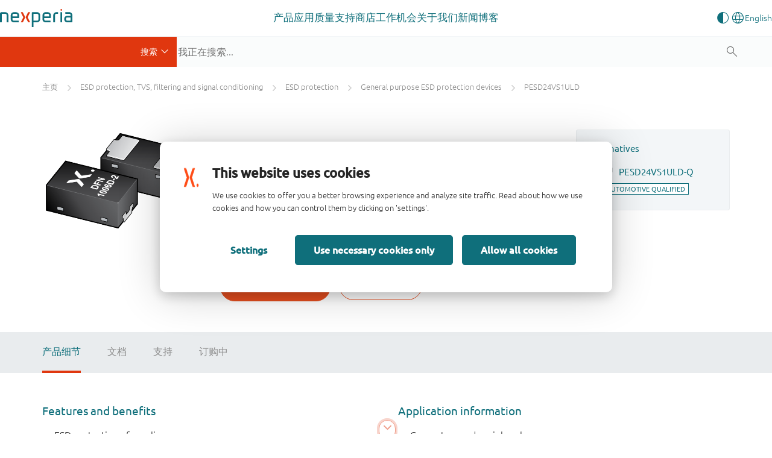

--- FILE ---
content_type: text/html;charset=UTF-8
request_url: https://www.nexperia.cn/product/PESD24VS1ULD
body_size: 20673
content:
<!DOCTYPE html>
<html xml:lang="zh_CN" lang="zh_CN">
<head>
<meta charset="utf-8" />
<meta http-equiv="X-UA-Compatible" content="IE=edge">
<meta name="viewport" content="width=device-width, initial-scale=1.0">
<meta name="description" content="PESD24VS1ULD - Unidirectional ElectroStatic Discharge (ESD) protection diode designed to protect one signal line from the damage caused by ESD and other transients. The device is housed in a SOD882D leadless ultra small Surface-Mounted Device (SMD) plastic package with visible and solderable side pads."/>
<meta name="productName" content="PESD24VS1ULD" />
<meta name="magCode" content="R71" />
<meta name="productState" content="production" />
<meta name="automotive" content="false" />
<meta name="productMainPagePath" content="/products/esd-protection-tvs-filtering-and-signal-conditioning/esd-protection/general-purpose-esd-protection-devices/PESD24VS1ULD.html" />
<meta name="productCategory_level1" content="esd protection, tvs, filtering and signal conditioning"/>
<meta name="productCategory_level2" content="esd protection"/>
<meta name="productCategory_level3" content="general purpose esd protection devices"/>
<meta name="category_ids" content="|1102|1573724924706|1480685883803|"/>
<link rel="canonical" href="https://www.nexperia.cn/product/PESD24VS1ULD" />
<link rel="alternate" href="https://www.nexperia.com/product/PESD24VS1ULD?identifier=PESD24VS1ULD" hreflang="en" />
<title>PESD24VS1ULD (Unidirectional ESD protection diode) | Nexperia</title>
<meta property="og:locale" content="zh-CN">
<meta property="og:type" content="website" />
<meta property="og:title" content="PESD24VS1ULD (Unidirectional ESD protection diode)" />
<meta property="og:description" content="PESD24VS1ULD - Unidirectional ElectroStatic Discharge (ESD) protection diode designed to protect one signal line from the damage caused by ESD and other transients. The device is housed in a SOD882D leadless ultra small Surface-Mounted Device (SMD) plastic package with visible and solderable side pads." />
<meta property="og:url" content="https://www.nexperia.cn/product/PESD24VS1ULD" />
<meta property="og:site_name" content="Nexperia" />
<link rel="apple-touch-icon" sizes="180x180" href="/.resources/nexperia-theme/images/favicon/apple-touch-icon.png" />
<link rel="icon" type="image/png" href="/.resources/nexperia-theme/images/favicon/favicon-32x32.png" sizes="32x32" />
<link rel="icon" type="image/png" href="/.resources/nexperia-theme/images/favicon/favicon-16x16.png" sizes="16x16" />
<link rel="manifest" href="/.resources/nexperia-theme/images/favicon/manifest.json">
<link rel="mask-icon" href="/.resources/nexperia-theme/images/favicon/safari-pinned-tab.svg" color="#5bbad5" />
<link rel="stylesheet" type="text/css" href="/.resources/nexperia-theme/styles/styles~2025-12-17-12-25-22-000~cache.css" media="all" />
<script type="application/javascript">
var metaData = [];
metaData['locale'] = "zh_CN";
metaData['defaultLocale'] = "zh_CN";
metaData['fallbackLocale'] = "zh_CN";
metaData['contextPath'] = "";
metaData['assetPath'] = "https://assets.nexperia.cn";
metaData['efficiencyWinsBasePath'] = "https://efficiencywins.nexperia.cn"
metaData['apiCalculatorUrl'] = "https://api.nexperia.cn";
metaData['apiMyUrl'] = "http://localhost:8086";
metaData['apiImdsUrl'] = "https://imds.nexperia.cn";
metaData['linkPrefix'] = "";
metaData['gaCategory'] = "page";
metaData['gaAction'] = "view-product";
metaData['gaLabel'] = "PESD24VS1ULD";
metaData['gaValue'] = "";
metaData['specialEvent'] = false;
window.contextPath = "";
</script>
<script type="application/ld+json">
{
"@context": "http://schema.org",
"@type": "Organization",
"url": "http://www.nexperia.com",
"logo": "http://www.nexperia.com/.resources/nexperia-theme/images/logo.png",
"email": "info@nexperia.com",
"numberOfEmployees": 11000,
"foundingDate": "2017-02",
"address" : {
"@type" : "PostalAddress",
"streetAddress" : "Jonkerbosplein 52",
"addressLocality" : "Nijmegen",
"addressCountry" : "The Netherlands",
"postalCode" : "6534 AB"
}
}
</script>
<script type="application/ld+json">
{
"@context": "http://schema.org",
"@type": "WebSite",
"name": "Nexperia",
"url": "http://www.nexperia.com",
"potentialAction": {
"@type": "SearchAction",
"target": "http://www.nexperia.com/search.html?q={q}",
"query-input": {
"@type": "PropertyValueSpecification",
"valueRequired": true,
"valueName": "q"
}
}
}
</script>
<!-- Google Tag Manager -->
<script>(function(w,d,s,l,i){w[l]=w[l]||[];w[l].push({'gtm.start':
new Date().getTime(),event:'gtm.js'});var f=d.getElementsByTagName(s)[0],
j=d.createElement(s),dl=l!='dataLayer'?'&l='+l:'';j.async=true;j.src=
'https://www.googletagmanager.com/gtm.js?id='+i+dl;f.parentNode.insertBefore(j,f);
})(window,document,'script','dataLayer','GTM-MV3687F');
</script>
<!-- End Google Tag Manager -->

                              <script>!function(e){var n="https://s.go-mpulse.net/boomerang/";if("True"=="True")e.BOOMR_config=e.BOOMR_config||{},e.BOOMR_config.PageParams=e.BOOMR_config.PageParams||{},e.BOOMR_config.PageParams.pci=!0,n="https://s2.go-mpulse.net/boomerang/";if(window.BOOMR_API_key="ATNTU-4X3SM-Y8KL6-B3UD9-BK98Q",function(){function e(){if(!o){var e=document.createElement("script");e.id="boomr-scr-as",e.src=window.BOOMR.url,e.async=!0,i.parentNode.appendChild(e),o=!0}}function t(e){o=!0;var n,t,a,r,d=document,O=window;if(window.BOOMR.snippetMethod=e?"if":"i",t=function(e,n){var t=d.createElement("script");t.id=n||"boomr-if-as",t.src=window.BOOMR.url,BOOMR_lstart=(new Date).getTime(),e=e||d.body,e.appendChild(t)},!window.addEventListener&&window.attachEvent&&navigator.userAgent.match(/MSIE [67]\./))return window.BOOMR.snippetMethod="s",void t(i.parentNode,"boomr-async");a=document.createElement("IFRAME"),a.src="about:blank",a.title="",a.role="presentation",a.loading="eager",r=(a.frameElement||a).style,r.width=0,r.height=0,r.border=0,r.display="none",i.parentNode.appendChild(a);try{O=a.contentWindow,d=O.document.open()}catch(_){n=document.domain,a.src="javascript:var d=document.open();d.domain='"+n+"';void(0);",O=a.contentWindow,d=O.document.open()}if(n)d._boomrl=function(){this.domain=n,t()},d.write("<bo"+"dy onload='document._boomrl();'>");else if(O._boomrl=function(){t()},O.addEventListener)O.addEventListener("load",O._boomrl,!1);else if(O.attachEvent)O.attachEvent("onload",O._boomrl);d.close()}function a(e){window.BOOMR_onload=e&&e.timeStamp||(new Date).getTime()}if(!window.BOOMR||!window.BOOMR.version&&!window.BOOMR.snippetExecuted){window.BOOMR=window.BOOMR||{},window.BOOMR.snippetStart=(new Date).getTime(),window.BOOMR.snippetExecuted=!0,window.BOOMR.snippetVersion=12,window.BOOMR.url=n+"ATNTU-4X3SM-Y8KL6-B3UD9-BK98Q";var i=document.currentScript||document.getElementsByTagName("script")[0],o=!1,r=document.createElement("link");if(r.relList&&"function"==typeof r.relList.supports&&r.relList.supports("preload")&&"as"in r)window.BOOMR.snippetMethod="p",r.href=window.BOOMR.url,r.rel="preload",r.as="script",r.addEventListener("load",e),r.addEventListener("error",function(){t(!0)}),setTimeout(function(){if(!o)t(!0)},3e3),BOOMR_lstart=(new Date).getTime(),i.parentNode.appendChild(r);else t(!1);if(window.addEventListener)window.addEventListener("load",a,!1);else if(window.attachEvent)window.attachEvent("onload",a)}}(),"".length>0)if(e&&"performance"in e&&e.performance&&"function"==typeof e.performance.setResourceTimingBufferSize)e.performance.setResourceTimingBufferSize();!function(){if(BOOMR=e.BOOMR||{},BOOMR.plugins=BOOMR.plugins||{},!BOOMR.plugins.AK){var n=""=="true"?1:0,t="",a="clmmkeaxid5ic2lnryhq-f-f9d308e20-clientnsv4-s.akamaihd.net",i="false"=="true"?2:1,o={"ak.v":"39","ak.cp":"591593","ak.ai":parseInt("678193",10),"ak.ol":"0","ak.cr":10,"ak.ipv":4,"ak.proto":"h2","ak.rid":"9468d241","ak.r":47394,"ak.a2":n,"ak.m":"b","ak.n":"essl","ak.bpcip":"18.216.197.0","ak.cport":34942,"ak.gh":"23.33.84.210","ak.quicv":"","ak.tlsv":"tls1.3","ak.0rtt":"","ak.0rtt.ed":"","ak.csrc":"-","ak.acc":"","ak.t":"1768787471","ak.ak":"hOBiQwZUYzCg5VSAfCLimQ==IMqbeAmH/auZx3lJM0I4LRMT8gEDpipo5uhld31iQvDJkE7auZjcsWd6QlKAt3slwjegLRy8z1AavDb6Md9n1ihhPH+R54qT0HX9nSYrJel6ohZxMTa/rv2bEPglca/7VN2ZNB89oD0UVhV6RPytgNDbM+S6wrpazpBVY/M8PBsy98spdh2tA7FJeWrayiKG0kiUJHQNhn7wTqsXFJlzoUcWPRFmLww5qdo9hHKw9HEF4K+oPJ/Zk+8cxFJPn0h3n4UFo9oa+BQr/EXN+t5Mf9VzIp1jWQdcJ+ZrEaDtId3lzwdW6VG+hv4taJ2DMldAvaMoZbUCQgL1uLpUfec5CA5zQ1++/NhRSngoZTcYbNR59mu85T7buKnPo6qs3bvkI0IRSAxdqjoMS8esTag2DdYkAuN8s9wpXv4wsCEl/AQ=","ak.pv":"39","ak.dpoabenc":"","ak.tf":i};if(""!==t)o["ak.ruds"]=t;var r={i:!1,av:function(n){var t="http.initiator";if(n&&(!n[t]||"spa_hard"===n[t]))o["ak.feo"]=void 0!==e.aFeoApplied?1:0,BOOMR.addVar(o)},rv:function(){var e=["ak.bpcip","ak.cport","ak.cr","ak.csrc","ak.gh","ak.ipv","ak.m","ak.n","ak.ol","ak.proto","ak.quicv","ak.tlsv","ak.0rtt","ak.0rtt.ed","ak.r","ak.acc","ak.t","ak.tf"];BOOMR.removeVar(e)}};BOOMR.plugins.AK={akVars:o,akDNSPreFetchDomain:a,init:function(){if(!r.i){var e=BOOMR.subscribe;e("before_beacon",r.av,null,null),e("onbeacon",r.rv,null,null),r.i=!0}return this},is_complete:function(){return!0}}}}()}(window);</script></head>
<body id="page-bumblebeeProduct" class="one-column">
<noscript><iframe src="https://www.googletagmanager.com/ns.html?id=GTM-MV3687F" height="0" width="0" style="display:none;visibility:hidden"></iframe></noscript>
<!-- End Google Tag Manager (noscript) -->
<!-- Google Tag Manager (noscript) -->
<nex-i18n-host locale="zh_CN">
<nex-migration-host>
<div class="header-container">
<nex-header>
<nex-logo slot="logo" home-link="/"></nex-logo>
<ul class="main" slot="main">
<li class="has-children">
<a class="trigger-sub external" role="button" aria-haspopup="true" aria-expanded="false" target="_self" href="https://www.nexperia.cn/products">产品</a>
<div class="sub sub--sidebar">
<div class="container-wrapper">
<div class="container">
<div class="sub-wrapper">
<div class="sub-wrapper__left">
<ul>
<li><a target="_blank" data-target="b79c3a8a-dab7-4807-a167-70a42647958a" href="https://www.nexperia.cn/products/all-products" class="active">
所有产品</a>
</li>
<li><a target="_blank" data-target="c3fdcac2-8965-4dd7-874d-924fe8cd8033" href="https://www.nexperia.cn/products/bipolar-transistors" class="">
双极性晶体管</a>
</li>
<li><a target="_blank" data-target="cb969655-bed4-48be-bd5c-50ba4c1a78c3" href="https://www.nexperia.cn/products/diodes" class="">
二极管</a>
</li>
<li><a target="_blank" data-target="70a4c336-8112-4a3e-b724-1ee756f55b94" href="https://www.nexperia.cn/products/esd-protection-tvs-filtering-and-signal-conditioning" class="">
ESD保护、TVS、信号调节</a>
</li>
<li><a target="_blank" data-target="db670579-891b-4ffe-b168-a823793317c0" href="https://www.nexperia.cn/products/mosfets" class="">
MOSFET</a>
</li>
<li><a target="_blank" data-target="371fca3b-3405-43b7-ba0d-7200f9e8b2f4" href="https://www.nexperia.cn/products/sic-mosfets" class="">
SiC MOSFETs</a>
</li>
<li><a target="_blank" data-target="a988b8ff-5ff9-43e3-8471-424bb4012d1e" href="https://www.nexperia.cn/products/gan-fets" class="">
氮化镓场效应晶体管(GaN FET)</a>
</li>
<li><a target="_blank" data-target="9282637c-3c37-4476-b2a3-a7a26c16f52d" href="https://www.nexperia.cn/products/igbt-discretes" class="">
绝缘栅双极晶体管(IGBTs)</a>
</li>
<li><a target="_blank" data-target="d37b0a6f-e48c-4bf5-b614-14e938e5e5ec" href="https://www.nexperia.cn/products/analog-logic-ics" class="">
模拟和逻辑IC</a>
</li>
<li><a target="_blank" data-target="fa637647-07ed-42f2-9392-f04348d1335d" href="https://www.nexperia.cn/products/automotive-qualified-products-aec-q100-q101" class="">
汽车</a>
</li>
</ul>
</div>
<div class="sub-wrapper__right">
<div class="sub__panel active" data-id="b79c3a8a-dab7-4807-a167-70a42647958a">
<div class="sub__panel-title">
<a target="_self" href="https://www.nexperia.cn/products/all-products">所有产品</a>
<button class="close-nav"></button>
</div>
<ul class="no-cols" style="">
<li class="main-navigation__link-with-text">
<div><p>探索Nexperia丰富的核心半导体产品组合，这些产品为全球几乎所有商用电子设计的基础功能提供支持&mdash;&mdash;涵盖汽车、工业、移动及消费类应用领域。</p>
<p><a class="btn btn-orange" href="https://www.nexperia.cn/products">所有产品</a></p>
</div>
</li>
</ul>
</div>
<div class="sub__panel" data-id="c3fdcac2-8965-4dd7-874d-924fe8cd8033">
<div class="sub__panel-title">
<a target="_self" href="https://www.nexperia.cn/products/bipolar-transistors">双极性晶体管</a>
<button class="close-nav"></button>
</div>
<ul class="cols-33-67" style="">
<li class="main-navigation__link-with-image main-navigation__link-with-image--bottom">
<p data-text>种类繁多的双极晶体管助您轻松满足系统需求。产品线涵盖基础双极晶体管模块，以及一系列节省空间和成本的带电阻晶体管，直至我们突破性的小信号系列低压降电压器件。</p>
<a data-img target="_blank" href="https://www.nexperia.cn/products/bipolar-transistors">
<img src="/.imaging/mte/nexperia/banner-box/dam/nexperia/navigation/products/bipolar.png/jcr:content/bipolar.png" alt="双极性晶体管" />
</a>
</li>
<li class="main-navigation__link-list">
<ul>
<li class="main-navigation__link main-navigation__link--category">
<a class="cta-ps" href="/products/bipolar-transistors/3-terminal-adjustable-shunt-regulators#t:parametrics"><i class="x-parametric"></i></a>
<a target="_self" href="/products/bipolar-transistors/3-terminal-adjustable-shunt-regulators"><span>具有3个端子的可调式并联稳压器</span></a>
</li>
<li class="main-navigation__link main-navigation__link--category">
<a class="cta-ps" href="/products/bipolar-transistors/general-purpose-and-low-vcesat-bipolar-transistors#t:parametrics"><i class="x-parametric" style="opacity: 0"></i></a>
<a target="_self" href="/products/bipolar-transistors/general-purpose-and-low-vcesat-bipolar-transistors"><span>通用低VCEsat双极性晶体管</span></a>
</li>
<li class="main-navigation__link main-navigation__link--category">
<a class="cta-ps" href="/products/bipolar-transistors/led-driver-constant-current-source#t:parametrics"><i class="x-parametric"></i></a>
<a target="_self" href="/products/bipolar-transistors/led-driver-constant-current-source"><span>LED驱动器/恒定电流源</span></a>
</li>
<li class="main-navigation__link main-navigation__link--category">
<a class="cta-ps" href="/products/bipolar-transistors/resistor-equipped-transistors-rets#t:parametrics"><i class="x-parametric"></i></a>
<a target="_self" href="/products/bipolar-transistors/resistor-equipped-transistors-rets"><span>配电阻晶体管(RET)</span></a>
</li>
<li class="main-navigation__link main-navigation__link--category">
<a class="cta-ps" href="/products/bipolar-transistors/special-feature-transistors#t:parametrics"><i class="x-parametric" style="opacity: 0"></i></a>
<a target="_self" href="/products/bipolar-transistors/special-feature-transistors"><span>特殊功能晶体管</span></a>
</li>
</ul>
</li>
</ul>
</div>
<div class="sub__panel" data-id="cb969655-bed4-48be-bd5c-50ba4c1a78c3">
<div class="sub__panel-title">
<a target="_self" href="https://www.nexperia.cn/products/diodes">二极管</a>
<button class="close-nav"></button>
</div>
<ul class="cols-33-67" style="">
<li class="main-navigation__link-with-image main-navigation__link-with-image--bottom">
<p data-text>我们丰富的二极管产品组合为您提供当今市场所需的灵活性——无论是简单的齐纳二极管、高效的肖特基整流器、快速恢复二极管还是可控雪崩开关二极管。</p>
<a data-img target="_blank" href="https://www.nexperia.cn/products/diodes">
<img src="/.imaging/mte/nexperia/banner-box/dam/nexperia/navigation/products/diodes.png/jcr:content/diodes.png" alt="二极管" />
</a>
</li>
<li class="main-navigation__link-list">
<ul>
<li class="main-navigation__link main-navigation__link--category">
<a class="cta-ps" href="/products/diodes/automotive-diodes#t:parametrics"><i class="x-parametric" style="opacity: 0"></i></a>
<a target="_self" href="/products/diodes/automotive-diodes"><span>汽车二极管</span></a>
</li>
<li class="main-navigation__link main-navigation__link--category">
<a class="cta-ps" href="/products/diodes/recovery-rectifiers#t:parametrics"><i class="x-parametric"></i></a>
<a target="_self" href="/products/diodes/recovery-rectifiers"><span>恢复整流器</span></a>
</li>
<li class="main-navigation__link main-navigation__link--category">
<a class="cta-ps" href="/products/diodes/schottky-diodes-and-rectifiers#t:parametrics"><i class="x-parametric"></i></a>
<a target="_self" href="/products/diodes/schottky-diodes-and-rectifiers"><span>肖特基二极管和整流器</span></a>
</li>
<li class="main-navigation__link main-navigation__link--category">
<a class="cta-ps" href="/products/diodes/silicon-carbide-sic-schottky-diodes#t:parametrics"><i class="x-parametric"></i></a>
<a target="_self" href="/products/diodes/silicon-carbide-sic-schottky-diodes"><span>碳化硅(SiC)肖特基二极管</span></a>
</li>
<li class="main-navigation__link main-navigation__link--category">
<a class="cta-ps" href="/products/diodes/switching-diodes#t:parametrics"><i class="x-parametric"></i></a>
<a target="_self" href="/products/diodes/switching-diodes"><span>开关二极管</span></a>
</li>
<li class="main-navigation__link main-navigation__link--category">
<a class="cta-ps" href="/products/diodes/zener-diodes#t:parametrics"><i class="x-parametric"></i></a>
<a target="_self" href="/products/diodes/zener-diodes"><span>齐纳二极管</span></a>
</li>
</ul>
</li>
</ul>
</div>
<div class="sub__panel" data-id="70a4c336-8112-4a3e-b724-1ee756f55b94">
<div class="sub__panel-title">
<a target="_self" href="https://www.nexperia.cn/products/esd-protection-tvs-filtering-and-signal-conditioning">ESD保护、TVS、信号调节</a>
<button class="close-nav"></button>
</div>
<ul class="cols-33-67" style="">
<li class="main-navigation__link-with-image main-navigation__link-with-image--bottom">
<p data-text>涵盖静电放电保护、瞬态电压抑制器件、共模扼流圈及电磁干扰滤波器，Nexperia的保护技术持续升级，在业界最小封装中提供最高级别的防护。</p>
<a data-img target="_blank" href="https://www.nexperia.cn/products/esd-protection-tvs-filtering-and-signal-conditioning">
<img src="/.imaging/mte/nexperia/banner-box/dam/nexperia/navigation/products/esd.png/jcr:content/esd.png" alt="ESD保护、TVS、滤波和信号调节" />
</a>
</li>
<li class="main-navigation__link-list">
<ul>
<li class="main-navigation__link main-navigation__link--category">
<a class="cta-ps" href="/products/esd-protection-tvs-filtering-and-signal-conditioning/automotive-esd-protection-and-tvs#t:parametrics"><i class="x-parametric"></i></a>
<a target="_self" href="/products/esd-protection-tvs-filtering-and-signal-conditioning/automotive-esd-protection-and-tvs"><span>汽车ESD保护和TVS</span></a>
</li>
<li class="main-navigation__link main-navigation__link--category">
<a class="cta-ps" href="/products/esd-protection-tvs-filtering-and-signal-conditioning/esd-protection#t:parametrics"><i class="x-parametric"></i></a>
<a target="_self" href="/products/esd-protection-tvs-filtering-and-signal-conditioning/esd-protection"><span>ESD保护</span></a>
</li>
<li class="main-navigation__link main-navigation__link--category">
<a class="cta-ps" href="/products/esd-protection-tvs-filtering-and-signal-conditioning/emi-solutions-with-integrated-protection#t:parametrics"><i class="x-parametric"></i></a>
<a target="_self" href="/products/esd-protection-tvs-filtering-and-signal-conditioning/emi-solutions-with-integrated-protection"><span>带集成保护的EMI解决方案</span></a>
</li>
<li class="main-navigation__link main-navigation__link--category">
<a class="cta-ps" href="/products/esd-protection-tvs-filtering-and-signal-conditioning/transient-voltage-suppressors-tvs#t:parametrics"><i class="x-parametric"></i></a>
<a target="_self" href="/products/esd-protection-tvs-filtering-and-signal-conditioning/transient-voltage-suppressors-tvs"><span>瞬时电压电涌抑制器(TVS)</span></a>
</li>
</ul>
</li>
</ul>
</div>
<div class="sub__panel" data-id="db670579-891b-4ffe-b168-a823793317c0">
<div class="sub__panel-title">
<a target="_self" href="https://www.nexperia.cn/products/mosfets">MOSFET</a>
<button class="close-nav"></button>
</div>
<ul class="cols-33-67" style="">
<li class="main-navigation__link-with-image main-navigation__link-with-image--bottom">
<p data-text>Nexperia提供种类丰富的低/中压（12-200 V）P沟道和N沟道硅MOSFET产品组合，采用多种节省空间且高效的封装方案。</p>
<a data-img target="_blank" href="https://www.nexperia.cn/products/mosfets">
<img src="/.imaging/mte/nexperia/banner-box/dam/nexperia/navigation/products/mosfets.png/jcr:content/mosfets.png" alt="MOSFET" />
</a>
</li>
<li class="main-navigation__link-list">
<ul>
<li class="main-navigation__link main-navigation__link--category">
<a class="cta-ps" href="/products/mosfets/application-specific-mosfets#t:parametrics"><i class="x-parametric" style="opacity: 0"></i></a>
<a target="_self" href="/products/mosfets/application-specific-mosfets"><span>应用专用MOSFET</span></a>
</li>
<li class="main-navigation__link main-navigation__link--category">
<a class="cta-ps" href="/products/mosfets/automotive-mosfets#t:parametrics"><i class="x-parametric"></i></a>
<a target="_self" href="/products/mosfets/automotive-mosfets"><span>汽车MOSFET</span></a>
</li>
<li class="main-navigation__link main-navigation__link--category">
<a class="cta-ps" href="/products/mosfets/power-mosfets#t:parametrics"><i class="x-parametric"></i></a>
<a target="_self" href="/products/mosfets/power-mosfets"><span>功率MOSFET</span></a>
</li>
<li class="main-navigation__link main-navigation__link--category">
<a class="cta-ps" href="/products/mosfets/small-signal-mosfets#t:parametrics"><i class="x-parametric"></i></a>
<a target="_self" href="/products/mosfets/small-signal-mosfets"><span>小信号MOSFET</span></a>
</li>
</ul>
</li>
</ul>
</div>
<div class="sub__panel" data-id="371fca3b-3405-43b7-ba0d-7200f9e8b2f4">
<div class="sub__panel-title">
<a target="_self" href="https://www.nexperia.cn/products/sic-mosfets">SiC MOSFETs</a>
<button class="close-nav"></button>
</div>
<ul class="cols-33-67" style="">
<li class="main-navigation__link-with-image main-navigation__link-with-image--bottom">
<p data-text>Nexperia的1200V碳化硅（SiC）MOSFET重新定义了安全、稳健且可靠的电源开关标准，成为电动汽车充电基础设施、光伏逆变器及电机驱动领域的首选产品。</p>
<a data-img target="_blank" href="https://www.nexperia.cn/products/sic-mosfets">
<img src="/.imaging/mte/nexperia/banner-box/dam/nexperia/navigation/products/sicmosfets.png/jcr:content/sicmosfets.png" alt="SiC MOSFETs" />
</a>
</li>
<li class="main-navigation__link-list">
<ul>
<li class="main-navigation__link main-navigation__link--category">
<a class="cta-ps" href="/products/sic-mosfets#t:parametrics"><i class="x-parametric"></i></a>
<a target="_self" href="/products/sic-mosfets"><span>1200 V SiC MOSFETs</span></a>
</li>
</ul>
</li>
</ul>
</div>
<div class="sub__panel" data-id="a988b8ff-5ff9-43e3-8471-424bb4012d1e">
<div class="sub__panel-title">
<a target="_self" href="https://www.nexperia.cn/products/gan-fets">氮化镓场效应晶体管(GaN FET)</a>
<button class="close-nav"></button>
</div>
<ul class="cols-33-67" style="">
<li class="main-navigation__link-with-image main-navigation__link-with-image--bottom">
<p data-text>针对各类高压（650 V）和低压（40-150 V）应用场景，Nexperia氮化镓场效应晶体管凭借更低的导通损耗与开关损耗，实现了最快速的过渡/开关能力、最佳的功率效率以及更高的功率密度。</p>
<a data-img target="_blank" href="https://www.nexperia.cn/products/gan-fets">
<img src="/.imaging/mte/nexperia/banner-box/dam/nexperia/navigation/products/ganfets.png/jcr:content/ganfets.png" alt="氮化镓场效应晶体管(GaN FET)" />
</a>
</li>
<li class="main-navigation__link-list">
<ul>
<li class="main-navigation__link main-navigation__link--category">
<a class="cta-ps" href="/products/gan-fets/650-v-cascode-gan-fets#t:parametrics"><i class="x-parametric"></i></a>
<a target="_self" href="/products/gan-fets/650-v-cascode-gan-fets"><span>650 V cascode GaN FETs</span></a>
</li>
<li class="main-navigation__link main-navigation__link--category">
<a class="cta-ps" href="/products/gan-fets/650-v-e-mode-gan-fets#t:parametrics"><i class="x-parametric"></i></a>
<a target="_self" href="/products/gan-fets/650-v-e-mode-gan-fets"><span>650 V e-mode GaN FETs</span></a>
</li>
<li class="main-navigation__link main-navigation__link--category">
<a class="cta-ps" href="/products/gan-fets/bi-directional-gan-fets#t:parametrics"><i class="x-parametric"></i></a>
<a target="_self" href="/products/gan-fets/bi-directional-gan-fets"><span>Bi-directional GaN FETs</span></a>
</li>
<li class="main-navigation__link main-navigation__link--category">
<a class="cta-ps" href="/products/gan-fets/low-voltage-e-mode-gan-fets#t:parametrics"><i class="x-parametric"></i></a>
<a target="_self" href="/products/gan-fets/low-voltage-e-mode-gan-fets"><span>Low voltage e-mode GaN FETs</span></a>
</li>
</ul>
</li>
</ul>
</div>
<div class="sub__panel" data-id="9282637c-3c37-4476-b2a3-a7a26c16f52d">
<div class="sub__panel-title">
<a target="_self" href="https://www.nexperia.cn/products/igbt-discretes">绝缘栅双极晶体管(IGBTs)</a>
<button class="close-nav"></button>
</div>
<ul class="cols-33-67" style="">
<li class="main-navigation__link-with-image main-navigation__link-with-image--bottom">
<p data-text>为满足高效高压电源转换和电机驱动日益增长的需求，Nexperia的IGBT采用坚固且经济高效的载流子存储沟槽栅极（CSTBT）先进场截止（FS）结构。</p>
<a data-img target="_blank" href="https://www.nexperia.cn/products/igbt-discretes">
<img src="/.imaging/mte/nexperia/banner-box/dam/nexperia/navigation/products/igbts.png/jcr:content/igbts.png" alt="绝缘栅双极晶体管(IGBTs)" />
</a>
</li>
<li class="main-navigation__link-list">
<ul>
<li class="main-navigation__link main-navigation__link--category">
<a class="cta-ps" href="/products/igbt-discretes#t:parametrics"><i class="x-parametric"></i></a>
<a target="_self" href="/products/igbt-discretes"><span>650 / 1200 V discrete IGBTs</span></a>
</li>
</ul>
</li>
</ul>
</div>
<div class="sub__panel" data-id="d37b0a6f-e48c-4bf5-b614-14e938e5e5ec">
<div class="sub__panel-title">
<a target="_self" href="https://www.nexperia.cn/products/analog-logic-ics">模拟和逻辑IC</a>
<button class="close-nav"></button>
</div>
<ul class="cols-33-67" style="">
<li class="main-navigation__link-with-image main-navigation__link-with-image--bottom">
<p data-text>除全面的逻辑功能、模拟开关和I²C接口产品组合外，Nexperia还提供日益丰富的功率IC产品线，助力打造创新解决方案，专注于降低客户物料清单成本，提升系统效率与可靠性。</p>
<a data-img target="_blank" href="https://www.nexperia.cn/products/analog-logic-ics">
<img src="/.imaging/mte/nexperia/banner-box/dam/nexperia/navigation/products/analoglogic.png/jcr:content/analoglogic.png" alt="模拟和逻辑IC" />
</a>
</li>
<li class="main-navigation__link-list">
<ul>
<li class="main-navigation__link main-navigation__link--category">
<a class="cta-ps" href="/products/analog-logic-ics/analog-switches-and-multiplexers#t:parametrics"><i class="x-parametric"></i></a>
<a target="_self" href="/products/analog-logic-ics/analog-switches-and-multiplexers"><span>模拟</span></a>
</li>
<li class="main-navigation__link main-navigation__link--category">
<a class="cta-ps" href="/products/analog-logic-ics/logic#t:parametrics"><i class="x-parametric"></i></a>
<a target="_self" href="/products/analog-logic-ics/logic"><span>控制逻辑器件</span></a>
</li>
<li class="main-navigation__link main-navigation__link--category">
<a class="cta-ps" href="/products/analog-logic-ics/interface#t:parametrics"><i class="x-parametric" style="opacity: 0"></i></a>
<a target="_self" href="/products/analog-logic-ics/interface"><span>接口</span></a>
</li>
<li class="main-navigation__link main-navigation__link--category">
<a class="cta-ps" href="/products/analog-logic-ics/isolation#t:parametrics"><i class="x-parametric" style="opacity: 0"></i></a>
<a target="_self" href="/products/analog-logic-ics/isolation"><span>隔离</span></a>
</li>
<li class="main-navigation__link main-navigation__link--category">
<a class="cta-ps" href="/products/analog-logic-ics/power-management#t:parametrics"><i class="x-parametric" style="opacity: 0"></i></a>
<a target="_self" href="/products/analog-logic-ics/power-management"><span>电源管理</span></a>
</li>
<li class="main-navigation__link main-navigation__link--category">
<a class="cta-ps" href="/products/analog-logic-ics/voltage-translators-level-shifters#t:parametrics"><i class="x-parametric"></i></a>
<a target="_self" href="/products/analog-logic-ics/voltage-translators-level-shifters"><span>电压转换器（电平转换器）</span></a>
</li>
</ul>
</li>
</ul>
</div>
<div class="sub__panel" data-id="fa637647-07ed-42f2-9392-f04348d1335d">
<div class="sub__panel-title">
<a target="_self" href="https://www.nexperia.cn/products/automotive-qualified-products-aec-q100-q101">汽车</a>
<button class="close-nav"></button>
</div>
<ul class="cols-33-67" style="">
<li class="main-navigation__link-with-image main-navigation__link-with-image--bottom">
<p data-text>为助力实现互联电动及混合动力车辆，Nexperia半导体提供全系列符合AEC-Q100/Q101认证的器件，涵盖我们完整的产品组合，这些产品兼具高效能与高效设计特性。</p>
<a data-img target="_blank" href="https://www.nexperia.cn/products/automotive-qualified-products-aec-q100-q101">
<img src="/.imaging/mte/nexperia/banner-box/dam/nexperia/navigation/products/automotive.png/jcr:content/automotive.png" alt="汽车应用认证产品(AEC-Q100/Q101)" />
</a>
</li>
<li class="main-navigation__link-list">
<ul>
<li class="main-navigation__link main-navigation__link--category">
<a class="cta-ps" href="/products/automotive-qualified-products-aec-q100-q101/automotive-bipolar-transistors#t:parametrics"><i class="x-parametric" style="opacity: 0"></i></a>
<a target="_self" href="/products/automotive-qualified-products-aec-q100-q101/automotive-bipolar-transistors"><span>汽车双极性晶体管</span></a>
</li>
<li class="main-navigation__link main-navigation__link--category">
<a class="cta-ps" href="/products/automotive-qualified-products-aec-q100-q101/automotive-diodes#t:parametrics"><i class="x-parametric" style="opacity: 0"></i></a>
<a target="_self" href="/products/automotive-qualified-products-aec-q100-q101/automotive-diodes"><span>汽车二极管</span></a>
</li>
<li class="main-navigation__link main-navigation__link--category">
<a class="cta-ps" href="/products/automotive-qualified-products-aec-q100-q101/automotive-esd-protection-and-tvs#t:parametrics"><i class="x-parametric"></i></a>
<a target="_self" href="/products/automotive-qualified-products-aec-q100-q101/automotive-esd-protection-and-tvs"><span>汽车ESD保护和TVS</span></a>
</li>
<li class="main-navigation__link main-navigation__link--category">
<a class="cta-ps" href="/products/automotive-qualified-products-aec-q100-q101/automotive-logic#t:parametrics"><i class="x-parametric"></i></a>
<a target="_self" href="/products/automotive-qualified-products-aec-q100-q101/automotive-logic"><span>汽车逻辑器件</span></a>
</li>
<li class="main-navigation__link main-navigation__link--category">
<a class="cta-ps" href="/products/automotive-qualified-products-aec-q100-q101/automotive-mosfets0#t:parametrics"><i class="x-parametric"></i></a>
<a target="_self" href="/products/automotive-qualified-products-aec-q100-q101/automotive-mosfets0"><span>汽车MOSFET</span></a>
</li>
</ul>
</li>
</ul>
</div>
</div> </div>
</div>
</div>
</div>
</li>
<li class="has-children">
<a class="trigger-sub external" role="button" aria-haspopup="true" aria-expanded="false" target="_self" href="https://www.nexperia.cn/applications">应用</a>
<div class="sub sub--sidebar">
<div class="container-wrapper">
<div class="container">
<div class="sub-wrapper">
<div class="sub-wrapper__left">
<ul>
<li><a target="_blank" data-target="606d169c-899e-4c3d-a06f-8ff36f99df88" href="https://www.nexperia.cn/applications/all-applications" class="active">
所有应用</a>
</li>
<li><a target="_blank" data-target="1e405297-4ab2-4b10-a976-5041c6892552" href="https://www.nexperia.cn/applications/automotive" class="">
汽车</a>
</li>
<li><a target="_blank" data-target="e924420b-5bc7-4eca-98e7-cef6e9efe153" href="https://www.nexperia.cn/applications/industrial-and-power" class="">
工业和电力</a>
</li>
<li><a target="_blank" data-target="21631748-1c05-4dc4-ad06-21466e1d1198" href="https://www.nexperia.cn/applications/mobile" class="">
移动和可穿戴应用</a>
</li>
<li><a target="_blank" data-target="6d0be473-f099-405b-80ba-0bc9829ccb1e" href="https://www.nexperia.cn/applications/computing-and-consumer" class="">
计算和消费电子</a>
</li>
<li><a target="_blank" data-target="2e36f65f-13f5-496e-8afb-8f4f43f8e42f" href="https://www.nexperia.cn/applications/sub-systems-power-topology" class="">
子系统：电源转换拓扑结构</a>
</li>
<li><a target="_blank" data-target="2e975a46-4cf9-465d-865a-3dbeb9669354" href="https://www.nexperia.cn/applications/sub-systems" class="">
子系统</a>
</li>
<li><a target="_blank" data-target="c8b7c3fd-2419-4429-9d6c-cb6b6475b92e" href="https://www.nexperia.cn/applications/boards?p=1&boardCategory=reference-design" class="">
参考设计</a>
</li>
<li><a target="_blank" data-target="92750e03-f974-4cd4-a868-1f69831da8cf" href="https://www.nexperia.cn/applications/boards?p=1&boardCategory=evaluation-board" class="">
评估板</a>
</li>
<li><a target="_blank" data-target="c091f134-d093-4220-960e-c3f65b2972cc" href="https://www.nexperia.cn/applications/interactive-app-notes" class="">
交互式应用说明</a>
</li>
<li><a target="_blank" data-target="3507cabf-1e41-4125-a503-7f539f018a13" href="https://www.nexperia.cn/applications/advanced-support-tools" class="">
进阶辅助工具</a>
</li>
</ul>
</div>
<div class="sub-wrapper__right">
<div class="sub__panel active" data-id="606d169c-899e-4c3d-a06f-8ff36f99df88">
<div class="sub__panel-title">
<a target="_self" href="https://www.nexperia.cn/applications/all-applications">所有应用</a>
<button class="close-nav"></button>
</div>
<ul class="no-cols" style="">
<li class="main-navigation__link-with-text">
<div><p>秉承创新与可持续发展的理念，我们的组件在效率方面树立了行业标杆，助力全球客户为世界各地几乎所有商用电子设计开发节能高效的尖端解决方案</p>
<p><a class="btn btn-orange" href="https://www.nexperia.cn/applications">所有应用</a></p>
</div>
</li>
</ul>
</div>
<div class="sub__panel" data-id="1e405297-4ab2-4b10-a976-5041c6892552">
<div class="sub__panel-title">
<a target="_self" href="https://www.nexperia.cn/applications/automotive">汽车</a>
<button class="close-nav"></button>
</div>
<ul class="cols-33-67" style="">
<li class="main-navigation__link-with-text">
<div><p>当今汽车正经历着该行业有史以来最重大的变革。持续推进的电气化进程正引发从动力总成到云端系统的深刻变革，越来越多的电子功能被引入以提升安全性和舒适性。</p>
</div>
</li>
<li class="main-navigation__link-list">
<ul>
<li class="main-navigation__link">
<a target="_self" href="https://www.nexperia.cn/applications/automotive?cat=adas"><span>高级驾驶辅助系统(ADAS)</span></a>
</li>
<li class="main-navigation__link">
<a target="_self" href="https://www.nexperia.cn/applications/automotive?cat=body-control-lighting"><span>车身控制与照明</span></a>
</li>
<li class="main-navigation__link">
<a target="_self" href="https://www.nexperia.cn/applications/automotive?cat=centralized-architecture"><span>集中式架构</span></a>
</li>
<li class="main-navigation__link">
<a target="_self" href="https://www.nexperia.cn/applications/automotive?cat=chassis-safety"><span>底盘与安全</span></a>
</li>
<li class="main-navigation__link">
<a target="_self" href="https://www.nexperia.cn/applications/automotive?cat=conventional-powertrain"><span>传统动力系统</span></a>
</li>
<li class="main-navigation__link">
<a target="_self" href="https://www.nexperia.cn/applications/automotive?cat=electrification"><span>电气化（xEV动力系统）</span></a>
</li>
<li class="main-navigation__link">
<a target="_self" href="https://www.nexperia.cn/applications/automotive?cat=infotainment-telematics"><span>信息娱乐与远程信息处理</span></a>
</li>
</ul>
</li>
</ul>
</div>
<div class="sub__panel" data-id="e924420b-5bc7-4eca-98e7-cef6e9efe153">
<div class="sub__panel-title">
<a target="_self" href="https://www.nexperia.cn/applications/industrial-and-power">工业和电力</a>
<button class="close-nav"></button>
</div>
<ul class="cols-33-67" style="">
<li class="main-navigation__link-with-text">
<div><p>从工业自动化到可再生能源及电动出行解决方案，Nexperia凭借久经考验的品质、稳定的大规模供应、终身可靠性与产品长寿命特性，助力工业持续运转。</p>
</div>
</li>
<li class="main-navigation__link-list">
<ul>
<li class="main-navigation__link">
<a target="_self" href="https://www.nexperia.cn/applications/industrial-and-power?cat=factory"><span>工厂自动化</span></a>
</li>
<li class="main-navigation__link">
<a target="_self" href="https://www.nexperia.cn/applications/industrial-and-power?cat=solar"><span>绿色能源</span></a>
</li>
<li class="main-navigation__link">
<a target="_self" href="https://www.nexperia.cn/applications/industrial-and-power?cat=antenna"><span>电信</span></a>
</li>
<li class="main-navigation__link">
<a target="_self" href="https://www.nexperia.cn/applications/industrial-and-power?cat=building"><span>建筑与家居</span></a>
</li>
<li class="main-navigation__link">
<a target="_self" href="https://www.nexperia.cn/applications/industrial-and-power?cat=server"><span>数据中心</span></a>
</li>
<li class="main-navigation__link">
<a target="_self" href="https://www.nexperia.cn/applications/industrial-and-power?cat=bike"><span>电动行动装置与电动工具</span></a>
</li>
<li class="main-navigation__link">
<a target="_self" href="https://www.nexperia.cn/applications/industrial-and-power?cat=medical"><span>医疗</span></a>
</li>
</ul>
</li>
</ul>
</div>
<div class="sub__panel" data-id="21631748-1c05-4dc4-ad06-21466e1d1198">
<div class="sub__panel-title">
<a target="_self" href="https://www.nexperia.cn/applications/mobile">移动和可穿戴应用</a>
<button class="close-nav"></button>
</div>
<ul class="cols-33-67" style="">
<li class="main-navigation__link-with-text">
<div><p>智能手机已牢牢扎根于我们的生活&mdash;&mdash;它们是获取信息、社交联络、娱乐消遣以及银行服务到卡路里计算等全方位服务的不可或缺工具。但要实现这些功能，手机需要采用占用电路板空间小、能延长电池续航时间并支持复杂功能的组件。</p>
</div>
</li>
<li class="main-navigation__link-list">
<ul>
<li class="main-navigation__link">
<a target="_self" href="https://www.nexperia.cn/applications/mobile/ar-vr-glasses"><span>AR / VR眼镜</span></a>
</li>
<li class="main-navigation__link">
<a target="_self" href="https://www.nexperia.cn/applications/mobile/gps-tracker"><span>GPS跟踪器</span></a>
</li>
<li class="main-navigation__link">
<a target="_self" href="https://www.nexperia.cn/applications/mobile/Smartwatch-fitness-tracker"><span>智能手表/健身跟踪器</span></a>
</li>
<li class="main-navigation__link">
<a target="_self" href="https://www.nexperia.cn/applications/mobile/earbuds"><span>耳塞</span></a>
</li>
<li class="main-navigation__link">
<a target="_self" href="https://www.nexperia.cn/applications/mobile/usb-type-c-pd-charger-adaptor"><span>USB Type-C AC/DC充电器/适配器(240 W)</span></a>
</li>
<li class="main-navigation__link">
<a target="_self" href="https://www.nexperia.cn/applications/mobile/usb-type-c-smartphone"><span>智能手机</span></a>
</li>
<li class="main-navigation__link">
<a target="_self" href="https://www.nexperia.cn/applications/mobile/Wired-and-wireless-fast-charging"><span>有线和无线快速充电</span></a>
</li>
</ul>
</li>
</ul>
</div>
<div class="sub__panel" data-id="6d0be473-f099-405b-80ba-0bc9829ccb1e">
<div class="sub__panel-title">
<a target="_self" href="https://www.nexperia.cn/applications/computing-and-consumer">计算和消费电子</a>
<button class="close-nav"></button>
</div>
<ul class="cols-33-67" style="">
<li class="main-navigation__link-with-text">
<div><p>当我们想到计算和消费类应用时，往往会联想到笔记本电脑和洗衣机。然而当今的应用已催生出一大批创新产品&mdash;&mdash;从扫地机器人到自动充电遥控器。</p>
</div>
</li>
<li class="main-navigation__link-list">
<ul>
<li class="main-navigation__link">
<a target="_self" href="https://www.nexperia.cn/applications/computing-and-consumer/robot-vacuum-cleaner"><span>扫地机器人</span></a>
</li>
<li class="main-navigation__link">
<a target="_self" href="https://www.nexperia.cn/applications/computing-and-consumer/self-charging-remote-control"><span>自充电遥控器</span></a>
</li>
<li class="main-navigation__link">
<a target="_self" href="https://www.nexperia.cn/applications/computing-and-consumer/solid-state-disc"><span>固态驱动器(SSD)</span></a>
</li>
<li class="main-navigation__link">
<a target="_self" href="https://www.nexperia.cn/applications/computing-and-consumer/washing-machine-dishwasher"><span>洗衣机/洗碗机</span></a>
</li>
<li class="main-navigation__link">
<a target="_self" href="https://www.nexperia.cn/applications/computing-and-consumer/ultra-wide-band-key-fob"><span>超宽带(UWB)钥匙扣</span></a>
</li>
</ul>
</li>
</ul>
</div>
<div class="sub__panel" data-id="2e36f65f-13f5-496e-8afb-8f4f43f8e42f">
<div class="sub__panel-title">
<a target="_self" href="https://www.nexperia.cn/applications/sub-systems-power-topology">子系统：电源转换拓扑结构</a>
<button class="close-nav"></button>
</div>
<ul class="cols-33-67" style="">
<li class="main-navigation__link-with-text">
<div><p>几乎所有电子设备都依赖某种形式的电源转换。无论是将交流电网电源转换为直流电源轨，提升直流电池电压，还是简单地处理当今电子系统中日益多样化的电源轨。</p>
</div>
</li>
<li class="main-navigation__link-list">
<ul>
<li class="main-navigation__link">
<a target="_self" href="https://www.nexperia.cn/applications/sub-systems-power-topology/acdc-conversion-linear-non-isolated"><span>非隔离式AC/DC线性电源</span></a>
</li>
<li class="main-navigation__link">
<a target="_self" href="https://www.nexperia.cn/applications/sub-systems-power-topology/acdc-conversion-pfc-totem-pole"><span>功率因数校正器(PFC)图腾柱</span></a>
</li>
<li class="main-navigation__link">
<a target="_self" href="https://www.nexperia.cn/applications/sub-systems-power-topology/acdc-conversion-three-phase-vienna-rectifier"><span>三相Vienna整流二极管</span></a>
</li>
<li class="main-navigation__link">
<a target="_self" href="https://www.nexperia.cn/applications/sub-systems-power-topology/dcdc-conversion-buck"><span>DC/DC降压</span></a>
</li>
<li class="main-navigation__link">
<a target="_self" href="https://www.nexperia.cn/applications/sub-systems-power-topology/dcdc-conversion-boost"><span>DC/DC升压</span></a>
</li>
<li class="main-navigation__link">
<a target="_self" href="https://www.nexperia.cn/applications/sub-systems-power-topology/dcdc-conversion-buck-boost"><span>DC/DC降压升压</span></a>
</li>
<li class="main-navigation__link">
<a target="_self" href="https://www.nexperia.cn/applications/sub-systems-power-topology/dcdc-conversion-flyback"><span>DC/DC反激</span></a>
</li>
<li class="main-navigation__link">
<a target="_self" href="https://www.nexperia.cn/applications/sub-systems-power-topology/dcdc-conversion-resonant-llc"><span>DC/DC谐振LLC</span></a>
</li>
<li class="main-navigation__link">
<a target="_self" href="https://www.nexperia.cn/applications/sub-systems-power-topology/dcdc-conversion-mcu-core-supply"><span>用于MCU内核供电的DC/DC转换器</span></a>
</li>
<li class="main-navigation__link">
<a target="_self" href="https://www.nexperia.cn/applications/sub-systems-power-topology/dcdc-conversion-sepic"><span>单端初级电感转换器(SEPIC)</span></a>
</li>
</ul>
</li>
</ul>
</div>
<div class="sub__panel" data-id="2e975a46-4cf9-465d-865a-3dbeb9669354">
<div class="sub__panel-title">
<a target="_self" href="https://www.nexperia.cn/applications/sub-systems">子系统</a>
<button class="close-nav"></button>
</div>
<ul class="cols-33-67" style="">
<li class="main-navigation__link-with-text">
<div><p>任何复杂系统均可分解为若干子系统，这些子系统可应用于众多领域。从电机驱动器和电源装置到用于稳定驱动LED灯串的恒流源，这些子系统之间的唯一区别在于其规格参数和整体效率。</p>
</div>
</li>
<li class="main-navigation__link-list">
<ul>
<li class="main-navigation__link">
<a target="_self" href="https://www.nexperia.cn/applications/sub-systems/antenna-protection"><span>天线保护（NFC / 蓝牙）</span></a>
</li>
<li class="main-navigation__link">
<a target="_self" href="https://www.nexperia.cn/applications/sub-systems/battery-powered-bldc-motor-control"><span>电池供电式电机控制驱动(25-100 V)</span></a>
</li>
<li class="main-navigation__link">
<a target="_self" href="https://www.nexperia.cn/applications/sub-systems/constant-current-source"><span>恒定电流源</span></a>
</li>
<li class="main-navigation__link">
<a target="_self" href="https://www.nexperia.cn/applications/sub-systems/i2c-voltage-translation-repeaters"><span>I2C电压转换</span></a>
</li>
<li class="main-navigation__link">
<a target="_self" href="/applications/sub-systems/input-power-reverse-polarity-protection"><span>Input power (reverse polarity) protection</span></a>
</li>
<li class="main-navigation__link">
<a target="_self" href="https://www.nexperia.cn/applications/sub-systems/servo-motor-drive"><span>伺服电机驱动</span></a>
</li>
<li class="main-navigation__link">
<a target="_self" href="https://www.nexperia.cn/applications/sub-systems/solenoid-driver"><span>电磁阀驱动器</span></a>
</li>
<li class="main-navigation__link">
<a target="_self" href="https://www.nexperia.cn/applications/sub-systems/usb-type-c-connectors"><span>USB Type-C连接性</span></a>
</li>
<li class="main-navigation__link">
<a target="_self" href="https://www.nexperia.cn/applications/sub-systems/USB4-connectivity-and-compatibility"><span>USB4连接和兼容性 </span></a>
</li>
</ul>
</li>
</ul>
</div>
<div class="sub__panel" data-id="c8b7c3fd-2419-4429-9d6c-cb6b6475b92e">
<div class="sub__panel-title">
<a target="_self" href="https://www.nexperia.cn/applications/boards?p=1&boardCategory=reference-design">参考设计</a>
<button class="close-nav"></button>
</div>
<ul class="no-cols" style="">
<li class="main-navigation__link-with-text">
<div><p>探索我们丰富的Nexperia参考设计及第三方评估板与参考设计系列。这些解决方案采用最先进的半导体技术，提供完整的系统、子系统及专业功能，可无缝集成至您的项目中。</p>
<p><a class="btn btn-orange" href="https://www.nexperia.cn/applications/boards?p=1&amp;boardCategory=reference-design">全部参考设计</a></p>
</div>
</li>
</ul>
</div>
<div class="sub__panel" data-id="92750e03-f974-4cd4-a868-1f69831da8cf">
<div class="sub__panel-title">
<a target="_self" href="https://www.nexperia.cn/applications/boards?p=1&boardCategory=evaluation-board">评估板</a>
<button class="close-nav"></button>
</div>
<ul class="no-cols" style="">
<li class="main-navigation__link-with-text">
<div><p>深入了解我们的产品如何为您的应用带来益处&mdash;&mdash;无论是优化效率、增强稳健性还是提升可靠性，只需亲自尝试我们全面的评估板系列即可。</p>
<p><a class="btn btn-orange" href="https://www.nexperia.cn/applications/boards?p=1&amp;boardCategory=evaluation-board">全部评估板</a></p>
</div>
</li>
</ul>
</div>
<div class="sub__panel" data-id="c091f134-d093-4220-960e-c3f65b2972cc">
<div class="sub__panel-title">
<a target="_self" href="https://www.nexperia.cn/applications/interactive-app-notes">交互式应用说明</a>
<button class="close-nav"></button>
</div>
<ul class="cols-33-67" style="">
<li class="main-navigation__link-with-text">
<div><p>Nexperia交互式应用说明采用PartQuest Explore仿真技术，将传统书面应用说明赋予生动呈现。通过嵌入式仿真技术，为各类电源设计与拓扑结构提供指导方案，显著提升用户体验。</p>
</div>
</li>
<li class="main-navigation__link-list">
<ul>
<li class="main-navigation__link">
<a target="_self" href="https://www.nexperia.cn/applications/interactive-app-notes/Interactive-application-notes-tutorial"><span>教程</span></a>
</li>
<li class="main-navigation__link">
<a target="_self" href="https://www.nexperia.cn/applications/interactive-app-notes/IAN50001_automotive-reverse-battery-protection"><span>IAN50001 - 汽车应用中的反向电池保护</span></a>
</li>
<li class="main-navigation__link">
<a target="_self" href="https://www.nexperia.cn/applications/interactive-app-notes/IAN50002_sepic-dcdc-converter"><span>IAN50002 - LED侧灯SEPIC DC-DC转换器</span></a>
</li>
<li class="main-navigation__link">
<a target="_self" href="https://www.nexperia.cn/applications/interactive-app-notes/IAN50003_driving-automotive-solenoids"><span>IAN50003 - 汽车应用中的驱动电磁阀</span></a>
</li>
<li class="main-navigation__link">
<a target="_self" href="https://www.nexperia.cn/applications/interactive-app-notes/IAN50004_using-power-MOSFETs-in-DC-motor-control-applications"><span>IAN50004 - 在DC电机控制应用中使用功率MOSFET</span></a>
</li>
<li class="main-navigation__link">
<a target="_self" href="https://www.nexperia.cn/applications/interactive-app-notes/IAN50005_paralleling_MOSFETs_in_high_power_applications"><span>IAN50005 - 高功率应用中的并联功率MOSFET</span></a>
</li>
<li class="main-navigation__link">
<a target="_self" href="https://www.nexperia.cn/applications/interactive-app-notes/IAN50006_Power_MOSFETs_in_linear_mode"><span>IAN50006 - 功率MOSFET的线性模式工作</span></a>
</li>
<li class="main-navigation__link">
<a target="_self" href="https://www.nexperia.cn/applications/interactive-app-notes/IAN50007_Conducted_battery_line_transients"><span>IAN50007 - 电池线路传导瞬变</span></a>
</li>
<li class="main-navigation__link">
<a target="_self" href="https://www.nexperia.cn/applications/interactive-app-notes/IAN50009_Power_MOSFET_applications_in_automotive_BLDC_and_PMSM_drives"><span>IAN50009 - 汽车BLDC和PMSM驱动中的功率MOSFET应用</span></a>
</li>
<li class="main-navigation__link">
<a target="_self" href="https://www.nexperia.cn/applications/interactive-app-notes/IAN50012_Nexperia_Precision_Electrothermal_models_for_Power_MOSFETs"><span>IAN50012 - 用于功率MOSFET的Nexperia精密电热模型</span></a>
</li>
<li class="main-navigation__link">
<a target="_self" href="https://www.nexperia.cn/applications/interactive-app-notes/IAN50016_MOSFETs_for_airbag_applications"><span>IAN50016 - 用于气囊应用的MOSFET</span></a>
</li>
<li class="main-navigation__link">
<a target="_self" href="https://www.nexperia.cn/documentation-center.html?searchSubcategory=application_note_user_manual_paper"><span>应用笔记</span></a>
</li>
<li class="main-navigation__link">
<a target="_self" href="https://www.nexperia.cn/applications/interactive-app-notes/IAN50017_Multiphase-machines-in-automotive-applications"><span>IAN50017 - 用于汽车应用的多相机器</span></a>
</li>
<li class="main-navigation__link">
<a target="_self" href="https://www.nexperia.cn/applications/interactive-app-notes/IAN50019_Power_MOSFET_thermal_boundary_conditions_study"><span>IAN50019 - MOSFET封装和PCB衬底的热边界条件研究</span></a>
</li>
<li class="main-navigation__link">
<a target="_self" href="https://www.nexperia.cn/applications/interactive-app-notes/IAN50020_Power_Switch_MOSFETs"><span>IAN50020 - MOSFET在功率开关中的应用</span></a>
</li>
</ul>
</li>
</ul>
</div>
<div class="sub__panel" data-id="3507cabf-1e41-4125-a503-7f539f018a13">
<div class="sub__panel-title">
<a target="_self" href="https://www.nexperia.cn/applications/advanced-support-tools">进阶辅助工具</a>
<button class="close-nav"></button>
</div>
<ul class="cols-33-67" style="">
<li class="main-navigation__link-with-text">
<div><p>Nexperia不仅致力于开发高性能功率产品和创新功率技术，更致力于打造最先进的工具，为设计工程师提供知识、学习资源和技术支持。</p>
</div>
</li>
<li class="main-navigation__link-list">
<ul>
<li class="main-navigation__link">
<a target="_self" href="https://www.nexperia.cn/interactive-datasheet"><span>交互式数据手册</span></a>
</li>
<li class="main-navigation__link">
<a target="_self" href="https://www.nexperia.cn/applications/advanced-support-tools.html#chapter-electrothermal-mosfet-models"><span>MOSFET电热模型</span></a>
</li>
<li class="main-navigation__link">
<a target="_self" href="https://www.nexperia.cn/applications/advanced-support-tools.html#chapter-"><span>快速学习视频</span></a>
</li>
<li class="main-navigation__link">
<a target="_self" href="https://www.nexperia.cn/applications/advanced-support-tools/bldc-sinusoidal"><span>用于BLDC电机（正弦波）应用的MOSFET选择器</span></a>
</li>
<li class="main-navigation__link">
<a target="_self" href="https://www.nexperia.cn/applications/advanced-support-tools/bldc-trapezoidal"><span>用于BLDC电机（梯形波）应用的MOSFET选择器</span></a>
</li>
<li class="main-navigation__link">
<a target="_self" href="https://www.nexperia.cn/applications/advanced-support-tools/boost-dc-dc"><span>用于同步升压DC-DC转换器应用的MOSFET选择器</span></a>
</li>
<li class="main-navigation__link">
<a target="_self" href="https://www.nexperia.cn/applications/advanced-support-tools/buck-dc-dc"><span>用于同步降压DC-DC转换器应用的MOSFET选择器</span></a>
</li>
<li class="main-navigation__link">
<a target="_self" href="https://www.nexperia.cn/applications/advanced-support-tools/MOSFET-selector-for-Synchronous-SEPIC-DC-DC-converter-application"><span>用于同步SEPIC DC-DC转换器应用的MOSFET选择器</span></a>
</li>
<li class="main-navigation__link">
<a target="_self" href="https://www.nexperia.cn/applications/advanced-support-tools/energy-balance-calculator"><span>灯能源采集 - 能源平衡计算器</span></a>
</li>
<li class="main-navigation__link">
<a target="_self" href="https://www.nexperia.cn/applications/advanced-support-tools.html#chapter-chapter6"><span>交互式应用笔记</span></a>
</li>
<li class="main-navigation__link">
<a target="_self" href="https://www.nexperia.cn/applications/advanced-support-tools.html#chapter-nexperia-handbook-library"><span>Nexperia手册库</span></a>
</li>
<li class="main-navigation__link">
<a target="_self" href="https://www.nexperia.cn/applications/advanced-support-tools.html#chapter-application-guide"><span>应用指南</span></a>
</li>
<li class="main-navigation__link">
<a target="_self" href="https://www.nexperia.cn/applications/advanced-support-tools.html#chapter-evaluation-boards"><span>评估板</span></a>
</li>
</ul>
</li>
</ul>
</div>
</div> </div>
</div>
</div>
</div>
</li>
<li>
<a target="_self" href="https://www.nexperia.cn/quality">质量</a>
</li>
<li>
<a target="_self" href="https://www.nexperia.cn/support">支持</a>
</li>
<li>
<a target="_self" href="https://www.nexperia.cn/shop">商店</a>
</li>
<li>
<a target="_self" href="https://www.nexperia.cn/careers">工作机会</a>
</li>
<li>
<a target="_self" href="https://www.nexperia.cn/about">关于我们</a>
</li>
<li>
<a target="_self" href="https://www.nexperia.cn/news">新闻</a>
</li>
<li>
<a target="_self" href="https://efficiencywins.nexperia.cn/">博客</a>
</li>
<li class="mobile-only">
<nex-language-switch localized-link="https://www.nexperia.com/product/PESD24VS1ULD?identifier=PESD24VS1ULD" localeName="English" display-name="English"></nex-language-switch>
</li>
</ul>
<ul class="tools" slot="tools">
<li>
<nex-search-toggle></nex-search-toggle>
</li>
<li>
<nex-theme-toggle></nex-theme-toggle>
</li>
<li class="tablet-up-only">
<nex-language-switch localized-link="https://www.nexperia.com/product/PESD24VS1ULD?identifier=PESD24VS1ULD" localeName="English" display-name="English"></nex-language-switch>
</li>
<li class="mobile-only">
<nex-menu-toggle></nex-menu-toggle>
</li>
</ul>
</nex-header>
<nex-search-bar q="" search-page="/search" xref-page="/cross-multiple-parts" class="hidden-print">
<div slot="parametrics">
<div class="nex-search-bar__parametrics-list">
<h3>双极性晶体管</h3>
<ul class="list-nexperia-subnav">
<li>
<a href="#" class="not-active">特殊功能晶体管</a>
<ul class="list-nexperia-subnav">
<li><a href="/products/bipolar-transistors/special-feature-transistors/darlington-transistors#t:parametrics">达林顿晶体管<i class="x-parametric pull-right"></i></a></li>
<li><a href="/products/bipolar-transistors/special-feature-transistors/low-noise-transistors#t:parametrics">低噪声晶体管<i class="x-parametric pull-right"></i></a></li>
<li><a href="/products/bipolar-transistors/special-feature-transistors/matched-pair-transistors#t:parametrics">成对晶体管<i class="x-parametric pull-right"></i></a></li>
<li><a href="/products/bipolar-transistors/special-feature-transistors/mosfet-driver-transistors#t:parametrics">MOSFET驱动器晶体管<i class="x-parametric pull-right"></i></a></li>
<li><a href="/products/bipolar-transistors/special-feature-transistors/medium-frequency-transistors#t:parametrics">中频晶体管<i class="x-parametric pull-right"></i></a></li>
<li><a href="/products/bipolar-transistors/special-feature-transistors/schmitt-trigger-transistors#t:parametrics">施密特触发器晶体管<i class="x-parametric pull-right"></i></a></li>
<li><a href="/products/bipolar-transistors/special-feature-transistors/low-vcesat-biss-transistors-load-switches#t:parametrics">低VCEsat (BISS)晶体管负载开关<i class="x-parametric pull-right"></i></a></li>
<li><a href="/products/bipolar-transistors/special-feature-transistors/low-vcesat-biss-transistors-pnp-n-channel-mosfet-combination#t:parametrics">N沟道MOSFET低VCEsat（BISS）PNP晶体管组合<i class="x-parametric pull-right"></i></a></li>
</ul>
</li>
<li>
<a href="/products/bipolar-transistors/3-terminal-adjustable-shunt-regulators#t:parametrics">具有3个端子的可调式并联稳压器<i class="x-parametric pull-right"></i></a>
</li>
<li>
<a href="#" class="not-active">通用低VCEsat双极性晶体管</a>
<ul class="list-nexperia-subnav">
<li><a href="/products/bipolar-transistors/general-purpose-and-low-vcesat-bipolar-transistors/double-bipolar-transistors#t:parametrics">双通道双极性晶体管<i class="x-parametric pull-right"></i></a></li>
<li><a href="/products/bipolar-transistors/general-purpose-and-low-vcesat-bipolar-transistors/single-bipolar-transistors#t:parametrics">单通道双极性晶体管<i class="x-parametric pull-right"></i></a></li>
</ul>
</li>
<li>
<a href="/products/bipolar-transistors/resistor-equipped-transistors-rets#t:parametrics">配电阻晶体管(RET)<i class="x-parametric pull-right"></i></a>
</li>
<li>
<a href="/products/bipolar-transistors/led-driver-constant-current-source#t:parametrics">LED驱动器/恒定电流源：<i class="x-parametric pull-right"></i></a>
</li>
</ul>
<h3>二极管</h3>
<ul class="list-nexperia-subnav">
<li>
<a href="#" class="not-active">汽车二极管</a>
<ul class="list-nexperia-subnav">
<li><a href="/products/diodes/automotive-diodes/automotive-zener-diodes#t:parametrics">汽车齐纳二极管<i class="x-parametric pull-right"></i></a></li>
<li><a href="/products/diodes/automotive-diodes/automotive-switching-diodes#t:parametrics">汽车开关二极管<i class="x-parametric pull-right"></i></a></li>
<li><a href="/products/diodes/automotive-diodes/automotive-schottky-diodes-and-rectifiers#t:parametrics">汽车肖特基二极管和整流器<i class="x-parametric pull-right"></i></a></li>
<li><a href="/products/diodes/automotive-diodes/automotive-recovery-rectifiers#t:parametrics">Automotive recovery rectifiers<i class="x-parametric pull-right"></i></a></li>
</ul>
</li>
<li>
<a href="/products/diodes/zener-diodes#t:parametrics">齐纳二极管<i class="x-parametric pull-right"></i></a>
</li>
<li>
<a href="/products/diodes/switching-diodes#t:parametrics">开关二极管<i class="x-parametric pull-right"></i></a>
<ul class="list-nexperia-subnav">
<li><a href="/products/diodes/switching-diodes/general-purpose-switching-diodes#t:parametrics">通用开关二极管<i class="x-parametric pull-right"></i></a></li>
<li><a href="/products/diodes/switching-diodes/controlled-avalanche-switching-diodes#t:parametrics">受控雪崩开关二极管<i class="x-parametric pull-right"></i></a></li>
<li><a href="/products/diodes/switching-diodes/low-leakage-current-switching-diodes#t:parametrics">低泄漏电流开关二极管<i class="x-parametric pull-right"></i></a></li>
</ul>
</li>
<li>
<a href="/products/diodes/silicon-carbide-sic-schottky-diodes#t:parametrics">碳化硅(SiC)肖特基二极管<i class="x-parametric pull-right"></i></a>
</li>
<li>
<a href="/products/diodes/schottky-diodes-and-rectifiers#t:parametrics">肖特基二极管和整流器<i class="x-parametric pull-right"></i></a>
<ul class="list-nexperia-subnav">
<li><a href="/products/diodes/schottky-diodes-and-rectifiers/silicon-carbide-sic-schottky-diodes#t:parametrics">碳化硅(SiC)肖特基二极管<i class="x-parametric pull-right"></i></a></li>
<li><a href="/products/diodes/schottky-diodes-and-rectifiers/low-capacitance-schottky-diodes#t:parametrics">低电容肖特基二极管<i class="x-parametric pull-right"></i></a></li>
<li><a href="/products/diodes/schottky-diodes-and-rectifiers/schottky-diodes-and-rectifiers-if-lt-1-a#t:parametrics">肖特基二极管和整流器IF &lt; 1 A<i class="x-parametric pull-right"></i></a></li>
<li><a href="/products/diodes/schottky-diodes-and-rectifiers/trench-schottky-rectifiers#t:parametrics">Trench Schottky rectifiers<i class="x-parametric pull-right"></i></a></li>
<li><a href="/products/diodes/schottky-diodes-and-rectifiers/schottky-diodes-and-rectifiers-if-1-a#t:parametrics">肖特基二极管和整流器IF ≥ 1 A<i class="x-parametric pull-right"></i></a></li>
</ul>
</li>
<li>
<a href="/products/diodes/recovery-rectifiers#t:parametrics">恢复整流器<i class="x-parametric pull-right"></i></a>
</li>
</ul>
<h3>ESD保护、TVS、滤波和信号调节ESD保护</h3>
<ul class="list-nexperia-subnav">
<li>
<a href="/products/esd-protection-tvs-filtering-and-signal-conditioning/automotive-esd-protection-and-tvs#t:parametrics">汽车ESD保护和TVS<i class="x-parametric pull-right"></i></a>
<ul class="list-nexperia-subnav">
<li><a href="/products/esd-protection-tvs-filtering-and-signal-conditioning/automotive-esd-protection-and-tvs/automotive-esd-protection#t:parametrics">汽车ESD保护<i class="x-parametric pull-right"></i></a></li>
<li><a href="/products/esd-protection-tvs-filtering-and-signal-conditioning/automotive-esd-protection-and-tvs/automotive-esd-ethernet#t:parametrics">汽车ESD以太网<i class="x-parametric pull-right"></i></a></li>
<li><a href="/products/esd-protection-tvs-filtering-and-signal-conditioning/automotive-esd-protection-and-tvs/lin-can-fd-flexray#t:parametrics">LIN/CAN(FD)/FlexRay<i class="x-parametric pull-right"></i></a></li>
<li><a href="/products/esd-protection-tvs-filtering-and-signal-conditioning/automotive-esd-protection-and-tvs/automotive-infotainment-serdes#t:parametrics">车载信息娱乐/SerDes<i class="x-parametric pull-right"></i></a></li>
<li><a href="/products/esd-protection-tvs-filtering-and-signal-conditioning/automotive-esd-protection-and-tvs/automotive-transient-voltage-suppressors-tvs#t:parametrics">瞬时电压抑制器(TVS)<i class="x-parametric pull-right"></i></a></li>
</ul>
</li>
<li>
<a href="/products/esd-protection-tvs-filtering-and-signal-conditioning/esd-protection#t:parametrics">ESD保护<i class="x-parametric pull-right"></i></a>
<ul class="list-nexperia-subnav">
<li><a href="/products/esd-protection-tvs-filtering-and-signal-conditioning/esd-protection/low-capacitance-esd-protection-for-high-speed-interfaces#t:parametrics">用于高速接口的低电容ESD保护<i class="x-parametric pull-right"></i></a></li>
<li><a href="/products/esd-protection-tvs-filtering-and-signal-conditioning/esd-protection/general-purpose-esd-protection-devices#t:parametrics">通用ESD保护器件<i class="x-parametric pull-right"></i></a></li>
<li><a href="/products/esd-protection-tvs-filtering-and-signal-conditioning/esd-protection/mmbz-esd-and-surge-protection-diodes#t:parametrics">MMBZ ESD and surge protection diodes<i class="x-parametric pull-right"></i></a></li>
</ul>
</li>
<li>
<a href="/products/esd-protection-tvs-filtering-and-signal-conditioning/emi-solutions-with-integrated-protection#t:parametrics">带集成保护的EMI解决方案<i class="x-parametric pull-right"></i></a>
<ul class="list-nexperia-subnav">
<li><a href="/products/esd-protection-tvs-filtering-and-signal-conditioning/emi-solutions-with-integrated-protection/common-mode-filters-with-integrated-protection#t:parametrics">带集成保护的共模滤波器<i class="x-parametric pull-right"></i></a></li>
<li><a href="/products/esd-protection-tvs-filtering-and-signal-conditioning/emi-solutions-with-integrated-protection/rc-low-pass-filters-with-integrated-protection#t:parametrics">带集成保护的RC低通滤波器<i class="x-parametric pull-right"></i></a></li>
</ul>
</li>
<li>
<a href="/products/esd-protection-tvs-filtering-and-signal-conditioning/transient-voltage-suppressors-tvs#t:parametrics">瞬时电压电涌抑制器(TVS)<i class="x-parametric pull-right"></i></a>
<ul class="list-nexperia-subnav">
<li><a href="/products/esd-protection-tvs-filtering-and-signal-conditioning/transient-voltage-suppressors-tvs/tvs-400-w-600-w#t:parametrics">600 W TVS二极管<i class="x-parametric pull-right"></i></a></li>
<li><a href="/products/esd-protection-tvs-filtering-and-signal-conditioning/transient-voltage-suppressors-tvs/tvs-for-mobile-applications#t:parametrics">适合移动应用的TVS二极管<i class="x-parametric pull-right"></i></a></li>
</ul>
</li>
</ul>
<h3>MOSFET</h3>
<ul class="list-nexperia-subnav">
<li>
<a href="/products/mosfets/automotive-mosfets#t:parametrics">汽车MOSFET<i class="x-parametric pull-right"></i></a>
</li>
<li>
<a href="/products/mosfets/power-mosfets#t:parametrics">功率MOSFET<i class="x-parametric pull-right"></i></a>
</li>
<li>
<a href="/products/mosfets/small-signal-mosfets#t:parametrics">小信号MOSFET<i class="x-parametric pull-right"></i></a>
</li>
<li>
<a href="#" class="not-active">应用专用MOSFET</a>
<ul class="list-nexperia-subnav">
<li><a href="/products/mosfets/application-specific-mosfets/asfets-for-hotswap-and-soft-start#t:parametrics">用于热插拔和软启动的ASFET<i class="x-parametric pull-right"></i></a></li>
<li><a href="/products/mosfets/application-specific-mosfets/asfets-for-poe-efuse-and-relay-replacement#t:parametrics">用于以太网供电(PoE)的ASFET<i class="x-parametric pull-right"></i></a></li>
<li><a href="/products/mosfets/application-specific-mosfets/automotive-asfets-for-half-bridge-configurations#t:parametrics">Automotive ASFETs for half-bridge configurations<i class="x-parametric pull-right"></i></a></li>
<li><a href="/products/mosfets/application-specific-mosfets/ASFETs-for-Battery-Systems-and-eFuse#t:parametrics">用于电池隔离的ASFET<i class="x-parametric pull-right"></i></a></li>
<li><a href="/products/mosfets/application-specific-mosfets/asfets-for-motor-control#t:parametrics">用于直流电机控制的ASFET<i class="x-parametric pull-right"></i></a></li>
<li><a href="/products/mosfets/application-specific-mosfets/automotive-asfets-for-airbag-applications#t:parametrics">Automotive ASFETs for Airbag Applications<i class="x-parametric pull-right"></i></a></li>
</ul>
</li>
</ul>
<h3> </h3>
<h3>氮化镓场效应晶体管(GaN FET)</h3>
<ul class="list-nexperia-subnav">
<li>
<a href="/products/gan-fets/low-voltage-e-mode-gan-fets#t:parametrics">Low voltage e-mode GaN FETs<i class="x-parametric pull-right"></i></a>
</li>
<li>
<a href="/products/gan-fets/650-v-e-mode-gan-fets#t:parametrics">650 V e-mode GaN FETs<i class="x-parametric pull-right"></i></a>
</li>
<li>
</li>
<li>
<a href="/products/gan-fets/650-v-cascode-gan-fets#t:parametrics">650 V cascode GaN FETs<i class="x-parametric pull-right"></i></a>
</li>
</ul>
<h3>绝缘栅双极晶体管(IGBTs)</h3>
<h3>模拟和逻辑IC</h3>
<ul class="list-nexperia-subnav">
<li>
<a href="/products/analog-logic-ics/analog-switches-and-multiplexers#t:parametrics">模拟<i class="x-parametric pull-right"></i></a>
<ul class="list-nexperia-subnav">
<li><a href="/products/analog-logic-ics/analog-switches-and-multiplexers/analog-switches#t:parametrics">模拟开关<i class="x-parametric pull-right"></i></a></li>
<li><a href="/products/analog-logic-ics/analog-switches-and-multiplexers/bus-switches#t:parametrics">总线开关<i class="x-parametric pull-right"></i></a></li>
</ul>
</li>
<li>
<a href="/products/analog-logic-ics/logic#t:parametrics">控制逻辑器件<i class="x-parametric pull-right"></i></a>
<ul class="list-nexperia-subnav">
<li><a href="/products/analog-logic-ics/logic/automotive-logic#t:parametrics">汽车逻辑器件<i class="x-parametric pull-right"></i></a></li>
<li><a href="/products/analog-logic-ics/logic/gates#t:parametrics">门<i class="x-parametric pull-right"></i></a></li>
<li><a href="/products/analog-logic-ics/logic/buffers-inverters-transceivers#t:parametrics">缓冲器/反相器/驱动器<i class="x-parametric pull-right"></i></a></li>
</ul>
</li>
<li>
<a href="#" class="not-active">隔离</a>
<ul class="list-nexperia-subnav">
<li><a href="/products/analog-logic-ics/isolation/transformer-drivers#t:parametrics">Transformer drivers<i class="x-parametric pull-right"></i></a></li>
</ul>
</li>
<li>
<a href="#" class="not-active">电源管理</a>
<ul class="list-nexperia-subnav">
<li><a href="/products/analog-logic-ics/power-management/battery-management-ics#t:parametrics">电池管理IC<i class="x-parametric pull-right"></i></a></li>
<li><a href="/products/analog-logic-ics/power-management/display-power-ics#t:parametrics">显示器电源<i class="x-parametric pull-right"></i></a></li>
<li><a href="/products/analog-logic-ics/power-management/energy-harvesting-power-management-ics#t:parametrics">能源采集电源管理IC<i class="x-parametric pull-right"></i></a></li>
</ul>
</li>
<li>
<a href="/products/analog-logic-ics/voltage-translators-level-shifters#t:parametrics">电压转换器（电平转换器）<i class="x-parametric pull-right"></i></a>
</li>
<li>
<a href="#" class="not-active">接口</a>
<ul class="list-nexperia-subnav">
<li><a href="/products/analog-logic-ics/interface/i2c-general-purpose-i-o-gpio#t:parametrics">I²C通用I/O (GPIO)<i class="x-parametric pull-right"></i></a></li>
</ul>
</li>
</ul>
<h3>汽车应用认证产品(AEC-Q100/Q101)</h3>
<ul class="list-nexperia-subnav">
<li>
<a href="#" class="not-active">汽车双极性晶体管</a>
<ul class="list-nexperia-subnav">
<li><a href="/products/automotive-qualified-products-aec-q100-q101/automotive-bipolar-transistors/resistor-equipped-transistors-rets#t:parametrics">配电阻晶体管(RET)<i class="x-parametric pull-right"></i></a></li>
<li><a href="/products/automotive-qualified-products-aec-q100-q101/automotive-bipolar-transistors/automotive-3-terminal-adjustable-shunt-regulators#t:parametrics">具有3个端子的可调式并联汽车稳压器<i class="x-parametric pull-right"></i></a></li>
</ul>
</li>
<li>
<a href="#" class="not-active">汽车二极管</a>
<ul class="list-nexperia-subnav">
<li><a href="/products/automotive-qualified-products-aec-q100-q101/automotive-diodes/automotive-zener-diodes#t:parametrics">汽车齐纳二极管<i class="x-parametric pull-right"></i></a></li>
<li><a href="/products/automotive-qualified-products-aec-q100-q101/automotive-diodes/automotive-switching-diodes#t:parametrics">汽车开关二极管<i class="x-parametric pull-right"></i></a></li>
<li><a href="/products/automotive-qualified-products-aec-q100-q101/automotive-diodes/automotive-schottky-diodes-and-rectifiers#t:parametrics">汽车肖特基二极管和整流器<i class="x-parametric pull-right"></i></a></li>
<li><a href="/products/automotive-qualified-products-aec-q100-q101/automotive-diodes/automotive-recovery-rectifiers#t:parametrics">Automotive recovery rectifiers<i class="x-parametric pull-right"></i></a></li>
</ul>
</li>
<li>
<a href="/products/automotive-qualified-products-aec-q100-q101/automotive-esd-protection-and-tvs#t:parametrics">汽车ESD保护和TVS<i class="x-parametric pull-right"></i></a>
<ul class="list-nexperia-subnav">
<li><a href="/products/automotive-qualified-products-aec-q100-q101/automotive-esd-protection-and-tvs/automotive-esd-protection#t:parametrics">汽车ESD保护<i class="x-parametric pull-right"></i></a></li>
<li><a href="/products/automotive-qualified-products-aec-q100-q101/automotive-esd-protection-and-tvs/automotive-esd-ethernet#t:parametrics">汽车ESD以太网<i class="x-parametric pull-right"></i></a></li>
<li><a href="/products/automotive-qualified-products-aec-q100-q101/automotive-esd-protection-and-tvs/lin-can-fd-flexray#t:parametrics">LIN/CAN(FD)/FlexRay<i class="x-parametric pull-right"></i></a></li>
<li><a href="/products/automotive-qualified-products-aec-q100-q101/automotive-esd-protection-and-tvs/automotive-infotainment-serdes#t:parametrics">车载信息娱乐/SerDes<i class="x-parametric pull-right"></i></a></li>
<li><a href="/products/automotive-qualified-products-aec-q100-q101/automotive-esd-protection-and-tvs/automotive-transient-voltage-suppressors-tvs#t:parametrics">汽车瞬时电压抑制器(TVS)<i class="x-parametric pull-right"></i></a></li>
</ul>
</li>
<li>
<a href="/products/automotive-qualified-products-aec-q100-q101/automotive-mosfets0#t:parametrics">汽车MOSFET<i class="x-parametric pull-right"></i></a>
</li>
<li>
<a href="/products/automotive-qualified-products-aec-q100-q101/automotive-logic#t:parametrics">汽车逻辑器件<i class="x-parametric pull-right"></i></a>
<ul class="list-nexperia-subnav">
<li><a href="/products/automotive-qualified-products-aec-q100-q101/automotive-logic/buffers-drivers-transceivers#t:parametrics">缓冲器/驱动器/收发器<i class="x-parametric pull-right"></i></a></li>
<li><a href="/products/automotive-qualified-products-aec-q100-q101/automotive-logic/counters-frequency-dividers#t:parametrics">计数器/分频器<i class="x-parametric pull-right"></i></a></li>
<li><a href="/products/automotive-qualified-products-aec-q100-q101/automotive-logic/flip-flops-latches-registers#t:parametrics">触发器/锁存器/寄存器<i class="x-parametric pull-right"></i></a></li>
<li><a href="/products/automotive-qualified-products-aec-q100-q101/automotive-logic/gates#t:parametrics">门<i class="x-parametric pull-right"></i></a></li>
<li><a href="/products/automotive-qualified-products-aec-q100-q101/automotive-logic/logic-voltage-translators#t:parametrics">逻辑电压转换器<i class="x-parametric pull-right"></i></a></li>
<li><a href="/products/automotive-qualified-products-aec-q100-q101/automotive-logic/switches-multiplexers-de-multiplexers#t:parametrics">开关/多路复用器/解复用器<i class="x-parametric pull-right"></i></a></li>
<li><a href="/products/automotive-qualified-products-aec-q100-q101/automotive-logic/automotive-specialty-logic#t:parametrics">Automotive specialty logic<i class="x-parametric pull-right"></i></a></li>
</ul>
</li>
</ul>
</div>
</div>
</nex-search-bar>
</div>
<section class="section-header">
</section>
<div id="breadcrumb-container">
<div class="container">
<div class="row">
<div class="col-md-12">
<ol class="breadcrumb" vocab="http://schema.org/" typeof="BreadcrumbList">
<li property="itemListElement" typeof="ListItem">
<a property="item" typeof="WebPage" href="/">
<span property="name">主页</span>
</a>
<meta property="position" content="1">
</li>
<li property="itemListElement" typeof="ListItem">
<a property="item" typeof="WebPage" href="/products/esd-protection-tvs-filtering-and-signal-conditioning">
<span property="name">ESD protection, TVS, filtering and signal conditioning</span>
</a>
<meta property="position" content="2">
</li>
<li property="itemListElement" typeof="ListItem">
<a property="item" typeof="WebPage" href="/products/esd-protection-tvs-filtering-and-signal-conditioning/esd-protection">
<span property="name">ESD protection</span>
</a>
<meta property="position" content="3">
</li>
<li property="itemListElement" typeof="ListItem">
<a property="item" typeof="WebPage" href="/products/esd-protection-tvs-filtering-and-signal-conditioning/esd-protection/general-purpose-esd-protection-devices">
<span property="name">General purpose ESD protection devices</span>
</a>
<meta property="position" content="4">
</li>
<li property="itemListElement" typeof="ListItem">
<a property="item" typeof="WebPage" href="/products/esd-protection-tvs-filtering-and-signal-conditioning/esd-protection/general-purpose-esd-protection-devices/PESD24VS1ULD.html">
<span property="name">PESD24VS1ULD</span>
</a>
<meta property="position" content="5">
</li>
</ol>
</div>
</div>
</div>
</div>
<div id="preferenceReminderModal" data-user="anonymous" data-edit="false" class="modal" tabindex="-1" role="dialog">
<div class="modal-dialog" role="document">
<div class="modal-content">
<div class="modal-header">
<h5 class="modal-title"><b>Preference settings under My Nexperia</b></h5>
<a href="#" data-dismiss="modal" class="close-modal"></a>
</div>
<div class="modal-body">
<p>You can change your <i>Change Notification (CN) preferences</i> in My Nexperia. These preferences set your CN view in My Nexperia and the CN emails.</p>
<p>By default you will see all Change Notifications that are available to you.</p>
<a class="btn btn-small btn-orange" href=/my/pcn/my-preferences>Change preferences</a>
</div>
</div>
</div>
</div>
<nex-cart-modal id="shopping-bag-modal" size="medium"></nex-cart-modal>
<nex-order-modal id="order-modal" size="large" shipping-cost="" pricing-enabled="true" lang="zh_CN"></nex-order-modal>
<div class="content">
<script type="application/ld+json">
{
"@context": "http://schema.org",
"@type": "Product",
"name": "PESD24VS1ULD",
"description": "Unidirectional ESD protection diode - Unidirectional ElectroStatic Discharge (ESD) protection diode designed to protect one signal line from the damage caused by ESD and other transients. The device is housed in a SOD882D leadless ultra small Surface-Mounted Device (SMD) plastic package with visible and solderable side pads.",
"url": "http://www.nexperia.cn/product/PESD24VS1ULD"
}
</script>
<script type="text/javascript">
metaData['basicType'] = 'PESD24VS1ULD';
metaData['productCategory'] = 'General purpose ESD protection devices';
metaData['requestDatasheetLinkBase'] = '/support/request-datasheet/for/';
</script>
<script>
if (typeof window.dataLayer !== 'undefined') {
var data = {
'event': 'view_item',
'ecommerce': {
'items': [{
'item_name': 'PESD24VS1ULD',
}]
}
};
window.dataLayer.push(data);
}
</script>
<div class="page-intro">
<div class="container">
<div class="row">
<div class="col-md-3 col-sm-3 col-xs-12 text-center">
<figure>
<img src="https://assets.nexperia.cn/documents/outline-3d/sod882d_3d.png" />
</figure>
<div class="hidden">
<div class="ecad-description-wrapper">
<p>Register once, drag and drop ECAD models into your CAD tool and speed up your design.</p>
<a href="/support/ecad-models-support" target="_blank">Click here for more information</a>
</div>
</div>
</div>
<div class="col-md-6 col-sm-12 col-xs-12">
<h1>PESD24VS1ULD</h1>
<p class="tag-line">Unidirectional ESD protection diode</p>
<div class="pip-icons-wrapper" data-product-status>
</div>
<div> <p>Unidirectional ElectroStatic Discharge (ESD) protection diode designed to protect one signal line from the damage caused by ESD and other transients. The device is housed in a SOD882D leadless ultra small Surface-Mounted Device (SMD) plastic package with visible and solderable side pads.</p></div>
<ul class="list-unstyled list-inline product-actions">
<li>
<div class="btn-group">
<a class="btn btn-orange btn-download" href="https://assets.nexperia.com/documents/data-sheet/PESD24VS1ULD.pdf" title="PESD24VS1ULD.pdf" target="_blank" data-doc-type="Data sheet">下载数据手册</a>
</div>
</li>
<li class="interactive-datasheet-button hidden">
<a class="btn btn-orange btn-interactive-datasheet" href="/interactive-datasheet?id=PESD24VS1ULD" title="交互式数据手册 PESD24VS1ULD" target="_blank">交互式数据手册</a>
</li>
<li>
<nex-order-product
trigger-class="btn btn-white-orange-outline btn-shop"
sales-item="PESD24VS1ULD,315"
basic-type="PESD24VS1ULD"
product-category="General purpose ESD protection devices"
product-image="https://assets.nexperia.cn/documents/outline-3d/sod882d_3d.png"
product-description="Unidirectional ESD protection diode"
label="订单产品"
moq-default="1000"
distributors="true"
series-table-selector=".tab-pane#ordering .table-responsive"
></nex-order-product>
</li>
</ul>
</div>
<div class="col-md-3 col-sm-12 col-xs-12">
<div class="recommended-alternatives bg-gray">
<h4>Alternatives</h4>
<ul>
<li class="alternative-product">
<div class="alternative-product-img">
<a href="/product/PESD24VS1ULD-Q" target="_blank">
<img src="https://assets.nexperia.com/documents/outline-3d/sod882d_3d.png" alt="PESD24VS1ULD-Q"><h4>PESD24VS1ULD-Q</h4>
</a>
</div>
<label class="pip-icon automotive-qualified"><i class="icon"></i><span>Automotive qualified</span></label>
</li>
</ul>
</div>
</div>
</div>
</div>
</div>
<div class="page-tabnav">
<div class="container">
<ul class="nav navbar-tabs" role="tablist">
<li role="presentation" class="active"><a href="#details" aria-controls="details" role="tab" data-toggle="tab">产品细节</a></li>
<li role="presentation"><a href="#documentation" aria-controls="documentation" role="tab" data-toggle="tab">文档</a></li>
<li role="presentation"><a href="#support" aria-controls="support" role="tab" data-toggle="tab">支持</a></li>
<li role="presentation"><a href="#ordering" aria-controls="ordering" role="tab" data-toggle="tab">订购中</a></li>
<li role="presentation" class="interactive-datasheet-tab hidden" data-product-name="PESD24VS1ULD">
<a href="#interactive-datasheet" aria-controls="interactive-datasheet" role="tab" data-toggle="tab">交互式数据手册</a>
</li>
</ul>
</div>
</div>
<div class="container">
<!-- Tab panes -->
<div class="tab-content">
<!-- details tab -->
<div role="tabpanel" class="tab-pane fade in active" id="details">
<!-- value proposition values -->
<div class="row text-image">
<div class="col-md-6 col-xs-12 text">
<h3>Features and benefits</h3>
<div>
<ul>
<li><p>ESD protection of one line</p></li>
<li><p>ESD protection up to 23 kV</p></li>
<li><p>Ultra small SMD plastic package</p></li>
<li><p>IEC 61000-4-2; level 4 (ESD)</p></li>
<li><p>Solderable side pads</p></li>
<li><p>IEC 61000-4-5 (surge); I<sub>PP</sub> = 3 A</p></li>
<li><p>Package height typ. 0.37 mm</p></li>
<li><p>Max. peak pulse power: P<sub>PPM</sub> = 150 W</p></li>
<li><p>Low clamping voltage: V<sub>CL</sub> = 70 V</p></li>
<li><p>Ultra low leakage current: I<sub>RM</sub> &lt; 1 nA</p></li>
</ul>
</div>
</div>
<div class="col-md-6 col-xs-12 text">
<h3>Application information</h3>
<div>
<ul>
<li><p>Computers and peripherals</p></li>
<li><p>Communication systems</p></li>
<li><p>Audio and video equipment</p></li>
<li><p>Portable electronics</p></li>
</ul>
</div>
</div>
</div>
<!-- Parametrics -->
<div class="row">
<div class="col-md-12">
<h3>参数类型</h3>
<div class="table-responsive">
<table class="table table-products">
<thead>
<tr>
<th>型号</th>
<th>
<span class="tooltipTrigger" title="code identifying a defacto industry term for a package type">Package name </span>
</th>
<th>
<span class="tooltipTrigger" title="The number of signal lines protected against overvoltage by a diode or diode array.">Nr of lines </span>
</th>
<th>
<span class="tooltipTrigger" title="">Configuration </span>
</th>
<th>
<span class="tooltipTrigger" title="maximum value of the peak reverse voltage across a stabilising diode">V<sub>RWM</sub> (V) (V)</span>
</th>
<th>
<span class="tooltipTrigger" title="capacitance between the anode and cathode terminals of a diode or diode function of a device, at specified conditions">C<sub>d</sub> [typ] (pF)</span>
</th>
<th>
<span class="tooltipTrigger" title="minimum and maximum value of the limiting electrostatic discharge voltage that does not cause component failure">V<sub>ESD</sub> IEC61000-4-2 (kV)</span>
</th>
</tr>
</thead>
<tbody>
<tr>
<td>
PESD24VS1ULD
</td>
<td>DFN1006D-2 </td>
<td>1 </td>
<td>Unidirectional </td>
<td>24 </td>
<td>23 </td>
<td>23 </td>
</tr>
</tbody>
</table>
</div>
</div>
</div>
<!-- Ecad table -->
<!-- Package table -->
<h3 id="package-information">封装</h3>
<div class="table-responsive">
<table class="table table-products ">
<thead>
<tr>
<th><span class="tooltipTrigger" title="完整的器件编号。">型号</span></th>
<th><span class="tooltipTrigger" title="可订购的器件编号。任何器件的唯一完整订单号（包括包装信息）。">可订购的器件编号，（订购码(12NC)）</span></th>
<th><span class="tooltipTrigger" title="">状态</span></th>
<th><span class="tooltipTrigger" title="一般而言，器件标记包括器件编号、一些制造商信息以及安世半导体标志。若封装太小以致没有足够长度显示完整的器件编号，则将使用编码较短的器件号，即标记代码（% = 制造厂代码）。完整长度的器件编号将始终打印在包装盒或散装盒的标签上，随器件一同提供。">标示</span></th>
<th><span class="tooltipTrigger" title="">封装</span></th>
<th><span class="tooltipTrigger" title="">外形图</span></th>
<th><span class="tooltipTrigger" title="">回流焊/波峰焊</span></th>
<th><span class="tooltipTrigger" title="安世半导体最常使用的包装方法，包括可能影响客户采购决定的重要信息，例如尺寸、形状和包装数量等。">包装</span></th>
</tr>
</thead>
<tbody>
<tr>
<td rowspan="1">
PESD24VS1ULD
</td>
<td>PESD24VS1ULD,315<br>(934064957315)</td>
<td>Active</td>
<td>0010
0000</td>
<td rowspan="1">
<a href="/package/SOD882D">
<img style="width: 80px" src="https://assets.nexperia.cn/documents/outline-3d/sod882d_3d.png" alt="SOD882D">
<br>
DFN1006D&#8209;2
<br>
(SOD882D)
</a>
</td>
<td rowspan="1">
<a href="https://assets.nexperia.com/documents/package-information/SOD882D.pdf">
SOD882D
</a>
</td>
<td>
</td>
<!-- TODO select the correct docment-->
<td nowrap="true">
<a href="https://assets.nexperia.com/documents/packing-information/SOD882D_315.pdf">
SOD882D_315
</a>
</td>
</tr>
</tbody>
</table>
</div>
<!-- Environmental information -->
<div class="row">
<div class="col-md-12 gutter-bottom-half">
<h3>环境信息</h3>
<!-- Sales items -->
<div class="table-responsive">
<table class="table table-products">
<thead>
<tr>
<th>
<span class="tooltipTrigger" title="完整的器件编号。">
型号
</span>
</th>
<th>
<span class="tooltipTrigger" title="可订购的器件编号">
可订购的器件编号
</span>
</th>
<th>
<span class="tooltipTrigger" title="半导体元件中低至微小比例和痕量的化学成分，对元件的使用、销毁或处置可能很重要。">
化学成分
</span>
</th>
<th>
<span class="tooltipTrigger" title="有害物质使用限制、RoHS 无卤指示符">
RoHS
</span>
</th>
<th>
<span class="tooltipTrigger" title="潮湿敏感度等级">
RHF指示符
</span>
</th>
</tr>
</thead>
<tbody>
<tr>
<td>
PESD24VS1ULD
</td>
<td>
PESD24VS1ULD,315
</td>
<td>
<a href="/chemical-content/PESD24VS1ULD.html">PESD24VS1ULD</a>
</td>
<td>
<a href="/quality/environmental-indicators" class="block" title="Click on this logo for more information">
<img class="rohs" alt="rohs" src="https://assets.nexperia.cn/img/icons/icon_rohs.svg">
</a>
</td>
<td>
<a href="/quality/environmental-indicators" class="block" title="Click on this logo for more information">
<img class="rhf" alt="rhf" src="https://assets.nexperia.cn/img/icons/icon_nopb.svg">
</a>
<a href="/quality/environmental-indicators" class="block" title="Click on this logo for more information">
<img class="rhf" alt="rhf" src="https://assets.nexperia.cn/img/icons/icon_rhf_darkgreen.png"/>
</a>
</td>
</tr>
</tbody>
</table>
</div>
<!-- End of life sales items -->
<a class="" href="/about/quality/quality-reliability-disclaimer.html">品质及可靠性免责声明</a>
</div>
</div>
</div>
<!-- documentation tab -->
<div role="tabpanel" class="tab-pane fade" id="documentation">
<div class="row">
<div class="col-md-12">
<h3>文档 (10)</h3>
<div class="table-responsive">
<table class="table table-striped-variant">
<thead>
<tr class="row-header">
<th>文件名称</th>
<th>标题</th>
<th>类型</th>
<th>日期</th>
</tr>
</thead>
<tbody>
<tr>
<td><a class="file-download file-download-pdf" href="https://assets.nexperia.com/documents/data-sheet/PESD24VS1ULD.pdf">PESD24VS1ULD</a></td>
<td>Unidirectional ESD protection diode</td>
<td class="no-wrap">Data sheet</td>
<td class="no-wrap">2024-05-27</td>
</tr>
<tr>
<td><a class="file-download file-download-pdf" href="https://assets.nexperia.com/documents/application-note/AN90063.pdf">AN90063</a></td>
<td>Questions about package outline drawings</td>
<td class="no-wrap">Application note</td>
<td class="no-wrap">2025-10-22</td>
</tr>
<tr>
<td><a class="file-download file-download-pdf" href="https://assets.nexperia.com/documents/brochure/Nexperia_document_brochure_ESD-Protection-Applications_022017.pdf">Nexperia_document_brochure_ESD-Protection-Applications_022017</a></td>
<td>ESD Protection Application guide</td>
<td class="no-wrap">Brochure</td>
<td class="no-wrap">2018-12-21</td>
</tr>
<tr>
<td><a class="file-download " href="https://assets.nexperia.com/documents/design-support/SOD882D.step">SOD882D</a></td>
<td>3D model for products with SOD882D package</td>
<td class="no-wrap">Design support</td>
<td class="no-wrap">2020-01-22</td>
</tr>
<tr>
<td><a class="file-download file-download-pdf" href="https://assets.nexperia.com/documents/leaflet/Nexperia_package_poster.pdf">Nexperia_package_poster</a></td>
<td>Nexperia package poster</td>
<td class="no-wrap">Leaflet</td>
<td class="no-wrap">2020-05-15</td>
</tr>
<tr>
<td><a class="file-download " href="https://assets.nexperia.com/documents/marcom-graphics/DFN1006D-2_SOD882D_mk.png">DFN1006D-2_SOD882D_mk</a></td>
<td>plastic, leadless ultra small plastic package; 2 terminals; 0.65 mm pitch; 1 mm x 0.6 mm x 0.4 mm body</td>
<td class="no-wrap">Marcom graphics</td>
<td class="no-wrap">2017-01-28</td>
</tr>
<tr>
</tr>
<tr>
<td><a class="file-download file-download-pdf" href="https://assets.nexperia.com/documents/package-information/SOD882D.pdf">SOD882D</a></td>
<td>leadless ultra small plastic package with side-wettable flanks (SWF); 2 terminals; 0.65 mm pitch; 1 mm x 0.6 mm x 0.4 mm body</td>
<td class="no-wrap">Package information</td>
<td class="no-wrap">2022-05-20</td>
</tr>
<tr>
<td><a class="file-download file-download-pdf" href="https://assets.nexperia.com/documents/packing-information/SOD882D_315.pdf">SOD882D_315</a></td>
<td>DFN1006D-2; Leadless ultra small plastic package; Reel pack, SMD, 7&quot;; Q1/T1 standard product orientation; Orderable part number ending ,315 or YL; Ordering code (12NC) ending 315</td>
<td class="no-wrap">Packing information</td>
<td class="no-wrap">2020-04-21</td>
</tr>
<tr>
<td><a class="file-download file-download-pdf" href="https://assets.nexperia.com/documents/quality-document/PESD24VS1ULD_Nexperia_Product_Reliability.pdf">PESD24VS1ULD_Nexperia_Product_Reliability</a></td>
<td>PESD24VS1ULD Nexperia Product Reliability</td>
<td class="no-wrap">Quality document</td>
<td class="no-wrap">2025-05-30</td>
</tr>
<tr>
<td><a class="file-download " href="https://assets.nexperia.com/documents/spice-model/PESD24VS1ULD.prm">PESD24VS1ULD</a></td>
<td>PESD24VS1ULD SPICE model</td>
<td class="no-wrap">SPICE model</td>
<td class="no-wrap">2012-07-22</td>
</tr>
</tbody>
</table>
</div>
</div>
</div>
</div>
<!-- support tab -->
<div role="tabpanel" class="tab-pane fade" id="support">
<div class="row">
<div class="col-md-12">
<h3>支持</h3>
<p>
如果您需要设计/技术支持，请告知我们并填写
<a href="/support/design-support/technical-support-form">应答表</a>
我们会尽快回复您。
</p><br />
</div>
</div>
<div class="row">
<div class="col-md-12">
<h3>Longevity</h3>
<p>
The Nexperia Longevity Program is aimed to provide our customers information from time to time about the expected time that our products can be ordered. The NLP is reviewed and updated regularly by our Executive Management Team. View our <a href="/support/customer-support/longevity">longevity program</a> here.
</p><br />
</div>
</div>
<div class="row">
<div class="col-md-12">
<h3>模型</h3>
<div class="table-responsive">
<table class="table table-striped-variant">
<thead>
<tr class="row-header">
<th>文件名称</th>
<th>标题</th>
<th>类型</th>
<th>日期</th>
</tr>
</thead>
<tbody>
<tr>
<td><a class="file-download " href="https://assets.nexperia.com/documents/spice-model/PESD24VS1ULD.prm">PESD24VS1ULD</a></td>
<td>PESD24VS1ULD SPICE model</td>
<td class="no-wrap">SPICE model</td>
<td class="no-wrap">2012-07-22</td>
</tr>
<tr>
<td><a class="file-download " href="https://assets.nexperia.com/documents/design-support/SOD882D.step">SOD882D</a></td>
<td>3D model for products with SOD882D package</td>
<td class="no-wrap">Design support</td>
<td class="no-wrap">2020-01-22</td>
</tr>
</tbody>
</table>
</div>
</div>
</div>
<!-- Ecad table -->
</div>
<!-- ordering -->
<div role="tabpanel" class="tab-pane fade" id="ordering">
<div class="row">
<div class="col-md-12">
<h3>订购、定价与供货</h3>
<div class="table-responsive">
<table class="table table-products">
<thead>
<tr>
<th><span class="tooltipTrigger" title="The complete part number.">型号</span></th>
<th><span class="tooltipTrigger" title="The complete part number.">Orderable part number</span></th>
<th><span class="tooltipTrigger" title="The unique, complete order number for any device (including packing information).">Ordering code (12NC)</span></th>
<th><span class="tooltipTrigger" title="状态">状态</span></th>
<th><span class="tooltipTrigger" title="安世半导体最常使用的包装方法，包括可能影响客户采购决定的重要信息，例如尺寸、形状和包装数量等。" />包装</span></th>
<th><span class="tooltopTrigger" title=" ">Packing Quantity</span></th>
<th>在线购买</th>
</tr>
</thead>
<tbody>
<tr>
<td>PESD24VS1ULD</td>
<td>PESD24VS1ULD,315</td>
<td>934064957315</td>
<td>Active</td>
<td>
<a href="https://assets.nexperia.com/documents/packing-information/SOD882D_315.pdf">
SOD882D_315
</a>
</td>
<td>10,000</td>
<td>
<nex-order-product
trigger-class="buy-online"
sales-item="PESD24VS1ULD,315"
basic-type="PESD24VS1ULD"
product-category="General purpose ESD protection devices"
product-image="https://assets.nexperia.cn/documents/outline-3d/sod882d_3d.png"
product-description="Unidirectional ESD protection diode"
label="订单"
distributors="true">
</nex-order-product>
</td>
</tr>
</tbody>
</table>
</div>
</div>
</div>
<div class="row">
<div class="col-md-12">
<h4>样品</h4>
<p>作为 Nexperia 的客户，您可以通过我们的销售机构订购样品。</p>
<p>如果您没有 Nexperia 的直接账户，我们的全球和地区分销商网络可为您提供 Nexperia 样品支持。查看官方<a href="/about/distributors-partners">经销商列表</a>。</p>
</div>
</div>
</div>
<!-- interactive datasheet -->
<div role="tabpanel" class="tab-pane fade in" id="interactive-datasheet">
<div class="row">
<div class="col-md-12">
<h3>
How does it work?
</h3>
<p>
The interactive datasheets are based on the Nexperia MOSFET precision electrothermal models. With our interactive datasheets you can simply specify your own conditions interactively. Start by changing the values of the conditions. You can do this by using the sliders in the condition fields. By dragging the sliders you will see how the MOSFET will perform at the new conditions set.
</p>
</div>
<div class="col-md-12">
<a class="btn btn-orange btn-interactive-datasheet" href="/interactive-datasheet?id=PESD24VS1ULD" title="交互式数据手册 PESD24VS1ULD" target="_blank">交互式数据手册</a>
</div>
</div>
</div>
</div>
</div>
<script>
var samacSysId = "";
</script>
<div class="page-content">
<div class="ordering-modal-content">
<h3>可订购部件</h3>
<div class="table-responsive">
<table class="table table-products">
<thead>
<tr>
<th>型号</th>
<th>可订购的器件编号</th>
<th>订购代码(12NC)</th>
<th>封装</th>
<th>从经销商处购买</th>
</tr>
</thead>
<tbody>
<tr>
<td><span data-salesitem="PESD24VS1ULD,315">PESD24VS1ULD</span></td>
<td>PESD24VS1ULD,315</td>
<td>934064957315</td>
<td>
SOD882D
</td>
<td><span class="buy-online" data-salesitem="PESD24VS1ULD,315">订单产品</span></td>
</tr>
</tbody>
</table>
</div>
</div>
</div>
</div>
<div id="viewport-scroll" class="hidden-print">
<span class="up"></span>
<span class="down"></span>
</div>
<footer class="footer">
<div class="container">
<div class="footer__intro">
<span class="tagline">效率致胜</span>
<div class="social">
<ul>
<li>
<a title="Bilibili" href="https://space.bilibili.com/1326704819" target="_blank">
<span class="x-bilibili"></span>
</a>
</li>
</ul>
</div>
</div>
<div class="footer__columns">
<div class="footer__column">
<h3 class="list-title">产品</h3>
<ul class="list-unstyled">
<li>
<a href="/products/bipolar-transistors">双极性晶体管</a>
</li>
<li>
<a href="/products/diodes">二极管</a>
</li>
<li>
<a href="/products/esd-protection-tvs-filtering-and-signal-conditioning">ESD保护、TVS、信号调节</a>
</li>
<li>
<a href="/products/mosfets">MOSFET</a>
</li>
<li>
<a href="/products/sic-mosfets">SiC MOSFETs</a>
</li>
<li>
<a href="/products/gan-fets">氮化镓场效应晶体管(GaN FET)</a>
</li>
<li>
<a href="/products/igbt-discretes">绝缘栅双极晶体管(IGBTs)</a>
</li>
<li>
<a href="/products/analog-logic-ics">模拟和逻辑IC</a>
</li>
<li>
<a href="/products/automotive-qualified-products-aec-q100-q101">汽车</a>
</li>
</ul>
</div>
<div class="footer__column">
<div class="link-list inline">
<h3>工具及支持</h3>
<ul class=" ">
<li>
<a class="page" href="/support/design-support/packages"><span>封装</span></a>
</li>
<li>
<a class="page" href="/quality"><span>质量门户</span></a>
</li>
<li>
<a class="page" href="/my/imds"><span>请求上传IMDS</span></a>
</li>
<li>
<a class="page" href="/documentation-center"><span>文档中心</span></a>
</li>
<li>
<a class="page" href="/support/design-support/technical-support-form"><span>技术支持</span></a>
</li>
</ul>
</div><!-- end inline -->
</div>
<div class="footer__column">
<div class="link-list inline">
<h3>关于Nexperia</h3>
<ul class=" ">
<li>
<a class="page" href="/about/distributors-partners"><span>分销商联络地址</span></a>
</li>
<li>
<a class="page" href="/careers"><span>职业发展</span></a>
</li>
<li>
<a class="page" href="/about/contact-us"><span>联系我们</span></a>
</li>
<li>
<a class="page" href="/about/contact-us/stay-informed"><span>每月电子报</span></a>
</li>
</ul>
</div><!-- end inline -->
</div>
<div class="footer__column qr-code">
<img alt="QR code" src="/.resources/nexperia/webresources/img/qr-nexperia.jpg" />
<img alt="QR code" src="/.resources/nexperia/webresources/img/qr-x.jpg" />
<img alt="QR code" src="/.resources/nexperia/webresources/img/qr-bilibili.jpg" />
</div>
</div>
</div>
<div class="footer__sublinks">
<div class="container">
<div class="link-list inline">
<ul class=" ">
<li>
<a class="page" href="/about/terms-and-policies/privacy"><span>Privacy notice</span></a>
</li>
<li>
<a class="page" href="/about/terms-and-policies/terms-of-use"><span>Terms of use</span></a>
</li>
<li>
<a class="page" href="/about/terms-and-policies/terms-and-conditions"><span>Terms and Conditions</span></a>
</li>
<li>
<a class="external" href="http://beian.miit.gov.cn/" target="_blank" rel="noreferrer noopener"><span>粤ICP备17077980</span></a>
</li>
<li>
<a class="page" href="/about/contact-us"><span>安世半导体（中国）有限公司 86 (769) 8908 1299 广东东莞黄江镇田美工业园北区A</span></a>
</li>
</ul>
</div><!-- end inline -->
</div>
</div>
</footer>
</nex-migration-host>
</nex-i18n-host>
<script src="/.resources/nexperia/webresources/js/main-74295447.js" type="module"></script>
<script src="/.resources/nexperia-theme/scripts/jquery.min~2025-12-17-12-20-27-000~cache.js" type="text/javascript"></script>
<script src="/.resources/nexperia-theme/scripts/bootstrap.min~2025-12-17-12-20-27-000~cache.js" type="text/javascript"></script>
<script src="/.resources/nexperia-theme/scripts/bootstrap-datepicker.min~2025-12-17-12-20-27-000~cache.js" type="text/javascript"></script>
<script src="/.resources/nexperia-theme/scripts/bootstrap-select.min~2025-12-17-12-20-27-000~cache.js" type="text/javascript"></script>
<script src="/.resources/nexperia-theme/scripts/echarts.min~2025-12-17-12-20-27-000~cache.js" type="text/javascript"></script>
<script src="/.resources/nexperia-theme/scripts/vueLibs.min~2025-12-17-12-20-27-000~cache.js" type="text/javascript"></script>
<script src="/.resources/nexperia-theme/scripts/vueApp.min~2025-12-17-12-25-22-000~cache.js" type="text/javascript"></script>
<script src="/.resources/nexperia-theme/scripts/main.min~2025-12-17-12-25-22-000~cache.js" type="text/javascript"></script>
</body>
</html>